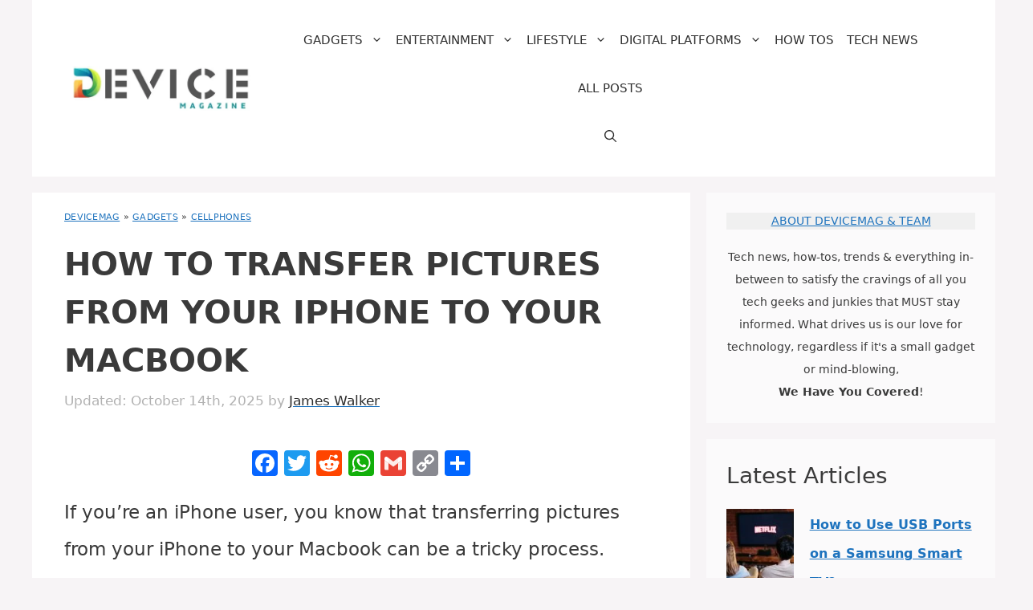

--- FILE ---
content_type: text/html; charset=UTF-8
request_url: https://www.devicemag.com/how-to-transfer-pictures-from-my-iphone-to-my-macbook/
body_size: 38087
content:
<!DOCTYPE html>
<html lang="en-US" prefix="og: https://ogp.me/ns#">
<head>
	<meta charset="UTF-8">
	<meta name="viewport" content="width=device-width, initial-scale=1"><!-- Global site tag (gtag.js) - Google Analytics -->
<script defer src="https://www.googletagmanager.com/gtag/js?id=G-JSCCT9EVJ3"></script>
<script>
  window.dataLayer = window.dataLayer || [];
  function gtag(){dataLayer.push(arguments);}
  gtag('js', new Date());
  gtag('config', 'G-JSCCT9EVJ3');
</script>
<!-- Search Engine Optimization by Rank Math - https://rankmath.com/ -->
<title>How To Transfer Pictures From Your iPhone To Your Macbook - DeviceMAG</title>
<meta name="description" content="If you’re an iPhone user, you know that transferring pictures from your iPhone to your Macbook can be a tricky process. Thankfully, with the right know-how,"/>
<meta name="robots" content="nofollow, noindex"/>
<meta property="og:locale" content="en_US" />
<meta property="og:type" content="article" />
<meta property="og:title" content="How To Transfer Pictures From Your iPhone To Your Macbook - DeviceMAG" />
<meta property="og:description" content="If you’re an iPhone user, you know that transferring pictures from your iPhone to your Macbook can be a tricky process. Thankfully, with the right know-how," />
<meta property="og:url" content="https://www.devicemag.com/how-to-transfer-pictures-from-my-iphone-to-my-macbook/" />
<meta property="og:site_name" content="DeviceMAG" />
<meta property="article:publisher" content="https://www.facebook.com/devicemag" />
<meta property="article:tag" content="consumer electronics brands" />
<meta property="article:tag" content="deindexed" />
<meta property="article:tag" content="digital audio players" />
<meta property="article:tag" content="iOs" />
<meta property="article:tag" content="iphone" />
<meta property="article:tag" content="itunes" />
<meta property="article:tag" content="macbook" />
<meta property="article:tag" content="smartphones" />
<meta property="article:tag" content="x86 macintosh computers" />
<meta property="article:section" content="Cellphones" />
<meta property="og:image" content="https://www.devicemag.com/wp-content/uploads/2023/02/Transfer_Pictures_From_Your_iPhone_To_Your_Macbook_1677429640-jpg.webp" />
<meta property="og:image:secure_url" content="https://www.devicemag.com/wp-content/uploads/2023/02/Transfer_Pictures_From_Your_iPhone_To_Your_Macbook_1677429640-jpg.webp" />
<meta property="og:image:width" content="1120" />
<meta property="og:image:height" content="632" />
<meta property="og:image:alt" content="How To Transfer Pictures From Your iPhone To Your Macbook" />
<meta property="og:image:type" content="image/jpeg" />
<meta name="twitter:card" content="summary_large_image" />
<meta name="twitter:title" content="How To Transfer Pictures From Your iPhone To Your Macbook - DeviceMAG" />
<meta name="twitter:description" content="If you’re an iPhone user, you know that transferring pictures from your iPhone to your Macbook can be a tricky process. Thankfully, with the right know-how," />
<meta name="twitter:site" content="@devicemag" />
<meta name="twitter:creator" content="@devicemag" />
<meta name="twitter:image" content="https://www.devicemag.com/wp-content/uploads/2023/02/Transfer_Pictures_From_Your_iPhone_To_Your_Macbook_1677429640-jpg.webp" />
<script type="application/ld+json" class="rank-math-schema">{"@context":"https://schema.org","@graph":[{"@type":["Person","Organization"],"@id":"https://www.devicemag.com/#person","name":"DeviceMAG","sameAs":["https://www.facebook.com/devicemag","https://twitter.com/devicemag","https://twitter.com/devicemag","https://www.reddit.com/r/DeviceMAGAZINE/","https://www.pinterest.com/DeviceMAG/","https://www.instagram.com/devicemagazine/"],"logo":{"@type":"ImageObject","@id":"https://www.devicemag.com/#logo","url":"https://www.devicemag.com/wp-content/uploads/2023/05/cropped-DMLogo-jpg.webp","contentUrl":"https://www.devicemag.com/wp-content/uploads/2023/05/cropped-DMLogo-jpg.webp","caption":"DeviceMAG","inLanguage":"en-US","width":"500","height":"118"},"image":{"@type":"ImageObject","@id":"https://www.devicemag.com/#logo","url":"https://www.devicemag.com/wp-content/uploads/2023/05/cropped-DMLogo-jpg.webp","contentUrl":"https://www.devicemag.com/wp-content/uploads/2023/05/cropped-DMLogo-jpg.webp","caption":"DeviceMAG","inLanguage":"en-US","width":"500","height":"118"}},{"@type":"WebSite","@id":"https://www.devicemag.com/#website","url":"https://www.devicemag.com","name":"DeviceMAG","publisher":{"@id":"https://www.devicemag.com/#person"},"inLanguage":"en-US"},{"@type":"ImageObject","@id":"https://www.devicemag.com/wp-content/uploads/2023/02/Transfer_Pictures_From_Your_iPhone_To_Your_Macbook_1677429640-jpg.webp","url":"https://www.devicemag.com/wp-content/uploads/2023/02/Transfer_Pictures_From_Your_iPhone_To_Your_Macbook_1677429640-jpg.webp","width":"1120","height":"632","inLanguage":"en-US"},{"@type":"BreadcrumbList","@id":"https://www.devicemag.com/how-to-transfer-pictures-from-my-iphone-to-my-macbook/#breadcrumb","itemListElement":[{"@type":"ListItem","position":"1","item":{"@id":"https://www.devicemag.com/","name":"DeviceMAG"}},{"@type":"ListItem","position":"2","item":{"@id":"https://www.devicemag.com/gadgets/","name":"Gadgets"}},{"@type":"ListItem","position":"3","item":{"@id":"https://www.devicemag.com/gadgets/cellphones/","name":"Cellphones"}},{"@type":"ListItem","position":"4","item":{"@id":"https://www.devicemag.com/how-to-transfer-pictures-from-my-iphone-to-my-macbook/","name":"How To Transfer Pictures From Your iPhone To Your Macbook"}}]},{"@type":"WebPage","@id":"https://www.devicemag.com/how-to-transfer-pictures-from-my-iphone-to-my-macbook/#webpage","url":"https://www.devicemag.com/how-to-transfer-pictures-from-my-iphone-to-my-macbook/","name":"How To Transfer Pictures From Your iPhone To Your Macbook - DeviceMAG","datePublished":"2023-04-17T12:04:47-05:00","dateModified":"2025-10-14T00:02:32-05:00","isPartOf":{"@id":"https://www.devicemag.com/#website"},"primaryImageOfPage":{"@id":"https://www.devicemag.com/wp-content/uploads/2023/02/Transfer_Pictures_From_Your_iPhone_To_Your_Macbook_1677429640-jpg.webp"},"inLanguage":"en-US","breadcrumb":{"@id":"https://www.devicemag.com/how-to-transfer-pictures-from-my-iphone-to-my-macbook/#breadcrumb"}},{"@type":"Person","@id":"https://www.devicemag.com/author/james/","name":"James Walker","url":"https://www.devicemag.com/author/james/","image":{"@type":"ImageObject","@id":"https://secure.gravatar.com/avatar/25420d8d6d94555ca2ef2a3ded4fa54333cbe223e52e882bc9d3074aec68387e?s=96&amp;d=blank&amp;r=g","url":"https://secure.gravatar.com/avatar/25420d8d6d94555ca2ef2a3ded4fa54333cbe223e52e882bc9d3074aec68387e?s=96&amp;d=blank&amp;r=g","caption":"James Walker","inLanguage":"en-US"}},{"@type":"Article","headline":"How To Transfer Pictures From Your iPhone To Your Macbook - DeviceMAG","datePublished":"2023-04-17T12:04:47-05:00","dateModified":"2025-10-14T00:02:32-05:00","articleSection":"Cellphones, Computers &amp; Laptops, Photo","author":{"@id":"https://www.devicemag.com/author/james/","name":"James Walker"},"publisher":{"@id":"https://www.devicemag.com/#person"},"description":"If you\u2019re an iPhone user, you know that transferring pictures from your iPhone to your Macbook can be a tricky process. Thankfully, with the right know-how,","name":"How To Transfer Pictures From Your iPhone To Your Macbook - DeviceMAG","@id":"https://www.devicemag.com/how-to-transfer-pictures-from-my-iphone-to-my-macbook/#richSnippet","isPartOf":{"@id":"https://www.devicemag.com/how-to-transfer-pictures-from-my-iphone-to-my-macbook/#webpage"},"image":{"@id":"https://www.devicemag.com/wp-content/uploads/2023/02/Transfer_Pictures_From_Your_iPhone_To_Your_Macbook_1677429640-jpg.webp"},"inLanguage":"en-US","mainEntityOfPage":{"@id":"https://www.devicemag.com/how-to-transfer-pictures-from-my-iphone-to-my-macbook/#webpage"}}]}</script>
<!-- /Rank Math WordPress SEO plugin -->

<link rel='dns-prefetch' href='//static.addtoany.com' />
<link rel='dns-prefetch' href='//scripts.mediavine.com' />
<link rel="alternate" type="application/rss+xml" title="DeviceMAG &raquo; Feed" href="https://www.devicemag.com/feed/" />
<link rel="alternate" type="application/rss+xml" title="DeviceMAG &raquo; Comments Feed" href="https://www.devicemag.com/comments/feed/" />
<link rel="alternate" title="oEmbed (JSON)" type="application/json+oembed" href="https://www.devicemag.com/wp-json/oembed/1.0/embed?url=https%3A%2F%2Fwww.devicemag.com%2Fhow-to-transfer-pictures-from-my-iphone-to-my-macbook%2F" />
<link rel="alternate" title="oEmbed (XML)" type="text/xml+oembed" href="https://www.devicemag.com/wp-json/oembed/1.0/embed?url=https%3A%2F%2Fwww.devicemag.com%2Fhow-to-transfer-pictures-from-my-iphone-to-my-macbook%2F&#038;format=xml" />
<style id='wp-img-auto-sizes-contain-inline-css'>
img:is([sizes=auto i],[sizes^="auto," i]){contain-intrinsic-size:3000px 1500px}
/*# sourceURL=wp-img-auto-sizes-contain-inline-css */
</style>
<style id='wp-emoji-styles-inline-css'>

	img.wp-smiley, img.emoji {
		display: inline !important;
		border: none !important;
		box-shadow: none !important;
		height: 1em !important;
		width: 1em !important;
		margin: 0 0.07em !important;
		vertical-align: -0.1em !important;
		background: none !important;
		padding: 0 !important;
	}
/*# sourceURL=wp-emoji-styles-inline-css */
</style>
<style id='wp-block-library-inline-css'>
:root{--wp-block-synced-color:#7a00df;--wp-block-synced-color--rgb:122,0,223;--wp-bound-block-color:var(--wp-block-synced-color);--wp-editor-canvas-background:#ddd;--wp-admin-theme-color:#007cba;--wp-admin-theme-color--rgb:0,124,186;--wp-admin-theme-color-darker-10:#006ba1;--wp-admin-theme-color-darker-10--rgb:0,107,160.5;--wp-admin-theme-color-darker-20:#005a87;--wp-admin-theme-color-darker-20--rgb:0,90,135;--wp-admin-border-width-focus:2px}@media (min-resolution:192dpi){:root{--wp-admin-border-width-focus:1.5px}}.wp-element-button{cursor:pointer}:root .has-very-light-gray-background-color{background-color:#eee}:root .has-very-dark-gray-background-color{background-color:#313131}:root .has-very-light-gray-color{color:#eee}:root .has-very-dark-gray-color{color:#313131}:root .has-vivid-green-cyan-to-vivid-cyan-blue-gradient-background{background:linear-gradient(135deg,#00d084,#0693e3)}:root .has-purple-crush-gradient-background{background:linear-gradient(135deg,#34e2e4,#4721fb 50%,#ab1dfe)}:root .has-hazy-dawn-gradient-background{background:linear-gradient(135deg,#faaca8,#dad0ec)}:root .has-subdued-olive-gradient-background{background:linear-gradient(135deg,#fafae1,#67a671)}:root .has-atomic-cream-gradient-background{background:linear-gradient(135deg,#fdd79a,#004a59)}:root .has-nightshade-gradient-background{background:linear-gradient(135deg,#330968,#31cdcf)}:root .has-midnight-gradient-background{background:linear-gradient(135deg,#020381,#2874fc)}:root{--wp--preset--font-size--normal:16px;--wp--preset--font-size--huge:42px}.has-regular-font-size{font-size:1em}.has-larger-font-size{font-size:2.625em}.has-normal-font-size{font-size:var(--wp--preset--font-size--normal)}.has-huge-font-size{font-size:var(--wp--preset--font-size--huge)}.has-text-align-center{text-align:center}.has-text-align-left{text-align:left}.has-text-align-right{text-align:right}.has-fit-text{white-space:nowrap!important}#end-resizable-editor-section{display:none}.aligncenter{clear:both}.items-justified-left{justify-content:flex-start}.items-justified-center{justify-content:center}.items-justified-right{justify-content:flex-end}.items-justified-space-between{justify-content:space-between}.screen-reader-text{border:0;clip-path:inset(50%);height:1px;margin:-1px;overflow:hidden;padding:0;position:absolute;width:1px;word-wrap:normal!important}.screen-reader-text:focus{background-color:#ddd;clip-path:none;color:#444;display:block;font-size:1em;height:auto;left:5px;line-height:normal;padding:15px 23px 14px;text-decoration:none;top:5px;width:auto;z-index:100000}html :where(.has-border-color){border-style:solid}html :where([style*=border-top-color]){border-top-style:solid}html :where([style*=border-right-color]){border-right-style:solid}html :where([style*=border-bottom-color]){border-bottom-style:solid}html :where([style*=border-left-color]){border-left-style:solid}html :where([style*=border-width]){border-style:solid}html :where([style*=border-top-width]){border-top-style:solid}html :where([style*=border-right-width]){border-right-style:solid}html :where([style*=border-bottom-width]){border-bottom-style:solid}html :where([style*=border-left-width]){border-left-style:solid}html :where(img[class*=wp-image-]){height:auto;max-width:100%}:where(figure){margin:0 0 1em}html :where(.is-position-sticky){--wp-admin--admin-bar--position-offset:var(--wp-admin--admin-bar--height,0px)}@media screen and (max-width:600px){html :where(.is-position-sticky){--wp-admin--admin-bar--position-offset:0px}}

/*# sourceURL=wp-block-library-inline-css */
</style><style id='wp-block-heading-inline-css'>
h1:where(.wp-block-heading).has-background,h2:where(.wp-block-heading).has-background,h3:where(.wp-block-heading).has-background,h4:where(.wp-block-heading).has-background,h5:where(.wp-block-heading).has-background,h6:where(.wp-block-heading).has-background{padding:1.25em 2.375em}h1.has-text-align-left[style*=writing-mode]:where([style*=vertical-lr]),h1.has-text-align-right[style*=writing-mode]:where([style*=vertical-rl]),h2.has-text-align-left[style*=writing-mode]:where([style*=vertical-lr]),h2.has-text-align-right[style*=writing-mode]:where([style*=vertical-rl]),h3.has-text-align-left[style*=writing-mode]:where([style*=vertical-lr]),h3.has-text-align-right[style*=writing-mode]:where([style*=vertical-rl]),h4.has-text-align-left[style*=writing-mode]:where([style*=vertical-lr]),h4.has-text-align-right[style*=writing-mode]:where([style*=vertical-rl]),h5.has-text-align-left[style*=writing-mode]:where([style*=vertical-lr]),h5.has-text-align-right[style*=writing-mode]:where([style*=vertical-rl]),h6.has-text-align-left[style*=writing-mode]:where([style*=vertical-lr]),h6.has-text-align-right[style*=writing-mode]:where([style*=vertical-rl]){rotate:180deg}
/*# sourceURL=https://www.devicemag.com/wp-includes/blocks/heading/style.min.css */
</style>
<style id='wp-block-image-inline-css'>
.wp-block-image>a,.wp-block-image>figure>a{display:inline-block}.wp-block-image img{box-sizing:border-box;height:auto;max-width:100%;vertical-align:bottom}@media not (prefers-reduced-motion){.wp-block-image img.hide{visibility:hidden}.wp-block-image img.show{animation:show-content-image .4s}}.wp-block-image[style*=border-radius] img,.wp-block-image[style*=border-radius]>a{border-radius:inherit}.wp-block-image.has-custom-border img{box-sizing:border-box}.wp-block-image.aligncenter{text-align:center}.wp-block-image.alignfull>a,.wp-block-image.alignwide>a{width:100%}.wp-block-image.alignfull img,.wp-block-image.alignwide img{height:auto;width:100%}.wp-block-image .aligncenter,.wp-block-image .alignleft,.wp-block-image .alignright,.wp-block-image.aligncenter,.wp-block-image.alignleft,.wp-block-image.alignright{display:table}.wp-block-image .aligncenter>figcaption,.wp-block-image .alignleft>figcaption,.wp-block-image .alignright>figcaption,.wp-block-image.aligncenter>figcaption,.wp-block-image.alignleft>figcaption,.wp-block-image.alignright>figcaption{caption-side:bottom;display:table-caption}.wp-block-image .alignleft{float:left;margin:.5em 1em .5em 0}.wp-block-image .alignright{float:right;margin:.5em 0 .5em 1em}.wp-block-image .aligncenter{margin-left:auto;margin-right:auto}.wp-block-image :where(figcaption){margin-bottom:1em;margin-top:.5em}.wp-block-image.is-style-circle-mask img{border-radius:9999px}@supports ((-webkit-mask-image:none) or (mask-image:none)) or (-webkit-mask-image:none){.wp-block-image.is-style-circle-mask img{border-radius:0;-webkit-mask-image:url('data:image/svg+xml;utf8,<svg viewBox="0 0 100 100" xmlns="http://www.w3.org/2000/svg"><circle cx="50" cy="50" r="50"/></svg>');mask-image:url('data:image/svg+xml;utf8,<svg viewBox="0 0 100 100" xmlns="http://www.w3.org/2000/svg"><circle cx="50" cy="50" r="50"/></svg>');mask-mode:alpha;-webkit-mask-position:center;mask-position:center;-webkit-mask-repeat:no-repeat;mask-repeat:no-repeat;-webkit-mask-size:contain;mask-size:contain}}:root :where(.wp-block-image.is-style-rounded img,.wp-block-image .is-style-rounded img){border-radius:9999px}.wp-block-image figure{margin:0}.wp-lightbox-container{display:flex;flex-direction:column;position:relative}.wp-lightbox-container img{cursor:zoom-in}.wp-lightbox-container img:hover+button{opacity:1}.wp-lightbox-container button{align-items:center;backdrop-filter:blur(16px) saturate(180%);background-color:#5a5a5a40;border:none;border-radius:4px;cursor:zoom-in;display:flex;height:20px;justify-content:center;opacity:0;padding:0;position:absolute;right:16px;text-align:center;top:16px;width:20px;z-index:100}@media not (prefers-reduced-motion){.wp-lightbox-container button{transition:opacity .2s ease}}.wp-lightbox-container button:focus-visible{outline:3px auto #5a5a5a40;outline:3px auto -webkit-focus-ring-color;outline-offset:3px}.wp-lightbox-container button:hover{cursor:pointer;opacity:1}.wp-lightbox-container button:focus{opacity:1}.wp-lightbox-container button:focus,.wp-lightbox-container button:hover,.wp-lightbox-container button:not(:hover):not(:active):not(.has-background){background-color:#5a5a5a40;border:none}.wp-lightbox-overlay{box-sizing:border-box;cursor:zoom-out;height:100vh;left:0;overflow:hidden;position:fixed;top:0;visibility:hidden;width:100%;z-index:100000}.wp-lightbox-overlay .close-button{align-items:center;cursor:pointer;display:flex;justify-content:center;min-height:40px;min-width:40px;padding:0;position:absolute;right:calc(env(safe-area-inset-right) + 16px);top:calc(env(safe-area-inset-top) + 16px);z-index:5000000}.wp-lightbox-overlay .close-button:focus,.wp-lightbox-overlay .close-button:hover,.wp-lightbox-overlay .close-button:not(:hover):not(:active):not(.has-background){background:none;border:none}.wp-lightbox-overlay .lightbox-image-container{height:var(--wp--lightbox-container-height);left:50%;overflow:hidden;position:absolute;top:50%;transform:translate(-50%,-50%);transform-origin:top left;width:var(--wp--lightbox-container-width);z-index:9999999999}.wp-lightbox-overlay .wp-block-image{align-items:center;box-sizing:border-box;display:flex;height:100%;justify-content:center;margin:0;position:relative;transform-origin:0 0;width:100%;z-index:3000000}.wp-lightbox-overlay .wp-block-image img{height:var(--wp--lightbox-image-height);min-height:var(--wp--lightbox-image-height);min-width:var(--wp--lightbox-image-width);width:var(--wp--lightbox-image-width)}.wp-lightbox-overlay .wp-block-image figcaption{display:none}.wp-lightbox-overlay button{background:none;border:none}.wp-lightbox-overlay .scrim{background-color:#fff;height:100%;opacity:.9;position:absolute;width:100%;z-index:2000000}.wp-lightbox-overlay.active{visibility:visible}@media not (prefers-reduced-motion){.wp-lightbox-overlay.active{animation:turn-on-visibility .25s both}.wp-lightbox-overlay.active img{animation:turn-on-visibility .35s both}.wp-lightbox-overlay.show-closing-animation:not(.active){animation:turn-off-visibility .35s both}.wp-lightbox-overlay.show-closing-animation:not(.active) img{animation:turn-off-visibility .25s both}.wp-lightbox-overlay.zoom.active{animation:none;opacity:1;visibility:visible}.wp-lightbox-overlay.zoom.active .lightbox-image-container{animation:lightbox-zoom-in .4s}.wp-lightbox-overlay.zoom.active .lightbox-image-container img{animation:none}.wp-lightbox-overlay.zoom.active .scrim{animation:turn-on-visibility .4s forwards}.wp-lightbox-overlay.zoom.show-closing-animation:not(.active){animation:none}.wp-lightbox-overlay.zoom.show-closing-animation:not(.active) .lightbox-image-container{animation:lightbox-zoom-out .4s}.wp-lightbox-overlay.zoom.show-closing-animation:not(.active) .lightbox-image-container img{animation:none}.wp-lightbox-overlay.zoom.show-closing-animation:not(.active) .scrim{animation:turn-off-visibility .4s forwards}}@keyframes show-content-image{0%{visibility:hidden}99%{visibility:hidden}to{visibility:visible}}@keyframes turn-on-visibility{0%{opacity:0}to{opacity:1}}@keyframes turn-off-visibility{0%{opacity:1;visibility:visible}99%{opacity:0;visibility:visible}to{opacity:0;visibility:hidden}}@keyframes lightbox-zoom-in{0%{transform:translate(calc((-100vw + var(--wp--lightbox-scrollbar-width))/2 + var(--wp--lightbox-initial-left-position)),calc(-50vh + var(--wp--lightbox-initial-top-position))) scale(var(--wp--lightbox-scale))}to{transform:translate(-50%,-50%) scale(1)}}@keyframes lightbox-zoom-out{0%{transform:translate(-50%,-50%) scale(1);visibility:visible}99%{visibility:visible}to{transform:translate(calc((-100vw + var(--wp--lightbox-scrollbar-width))/2 + var(--wp--lightbox-initial-left-position)),calc(-50vh + var(--wp--lightbox-initial-top-position))) scale(var(--wp--lightbox-scale));visibility:hidden}}
/*# sourceURL=https://www.devicemag.com/wp-includes/blocks/image/style.min.css */
</style>
<style id='wp-block-latest-posts-inline-css'>
.wp-block-latest-posts{box-sizing:border-box}.wp-block-latest-posts.alignleft{margin-right:2em}.wp-block-latest-posts.alignright{margin-left:2em}.wp-block-latest-posts.wp-block-latest-posts__list{list-style:none}.wp-block-latest-posts.wp-block-latest-posts__list li{clear:both;overflow-wrap:break-word}.wp-block-latest-posts.is-grid{display:flex;flex-wrap:wrap}.wp-block-latest-posts.is-grid li{margin:0 1.25em 1.25em 0;width:100%}@media (min-width:600px){.wp-block-latest-posts.columns-2 li{width:calc(50% - .625em)}.wp-block-latest-posts.columns-2 li:nth-child(2n){margin-right:0}.wp-block-latest-posts.columns-3 li{width:calc(33.33333% - .83333em)}.wp-block-latest-posts.columns-3 li:nth-child(3n){margin-right:0}.wp-block-latest-posts.columns-4 li{width:calc(25% - .9375em)}.wp-block-latest-posts.columns-4 li:nth-child(4n){margin-right:0}.wp-block-latest-posts.columns-5 li{width:calc(20% - 1em)}.wp-block-latest-posts.columns-5 li:nth-child(5n){margin-right:0}.wp-block-latest-posts.columns-6 li{width:calc(16.66667% - 1.04167em)}.wp-block-latest-posts.columns-6 li:nth-child(6n){margin-right:0}}:root :where(.wp-block-latest-posts.is-grid){padding:0}:root :where(.wp-block-latest-posts.wp-block-latest-posts__list){padding-left:0}.wp-block-latest-posts__post-author,.wp-block-latest-posts__post-date{display:block;font-size:.8125em}.wp-block-latest-posts__post-excerpt,.wp-block-latest-posts__post-full-content{margin-bottom:1em;margin-top:.5em}.wp-block-latest-posts__featured-image a{display:inline-block}.wp-block-latest-posts__featured-image img{height:auto;max-width:100%;width:auto}.wp-block-latest-posts__featured-image.alignleft{float:left;margin-right:1em}.wp-block-latest-posts__featured-image.alignright{float:right;margin-left:1em}.wp-block-latest-posts__featured-image.aligncenter{margin-bottom:1em;text-align:center}
/*# sourceURL=https://www.devicemag.com/wp-includes/blocks/latest-posts/style.min.css */
</style>
<style id='wp-block-search-inline-css'>
.wp-block-search__button{margin-left:10px;word-break:normal}.wp-block-search__button.has-icon{line-height:0}.wp-block-search__button svg{height:1.25em;min-height:24px;min-width:24px;width:1.25em;fill:currentColor;vertical-align:text-bottom}:where(.wp-block-search__button){border:1px solid #ccc;padding:6px 10px}.wp-block-search__inside-wrapper{display:flex;flex:auto;flex-wrap:nowrap;max-width:100%}.wp-block-search__label{width:100%}.wp-block-search.wp-block-search__button-only .wp-block-search__button{box-sizing:border-box;display:flex;flex-shrink:0;justify-content:center;margin-left:0;max-width:100%}.wp-block-search.wp-block-search__button-only .wp-block-search__inside-wrapper{min-width:0!important;transition-property:width}.wp-block-search.wp-block-search__button-only .wp-block-search__input{flex-basis:100%;transition-duration:.3s}.wp-block-search.wp-block-search__button-only.wp-block-search__searchfield-hidden,.wp-block-search.wp-block-search__button-only.wp-block-search__searchfield-hidden .wp-block-search__inside-wrapper{overflow:hidden}.wp-block-search.wp-block-search__button-only.wp-block-search__searchfield-hidden .wp-block-search__input{border-left-width:0!important;border-right-width:0!important;flex-basis:0;flex-grow:0;margin:0;min-width:0!important;padding-left:0!important;padding-right:0!important;width:0!important}:where(.wp-block-search__input){appearance:none;border:1px solid #949494;flex-grow:1;font-family:inherit;font-size:inherit;font-style:inherit;font-weight:inherit;letter-spacing:inherit;line-height:inherit;margin-left:0;margin-right:0;min-width:3rem;padding:8px;text-decoration:unset!important;text-transform:inherit}:where(.wp-block-search__button-inside .wp-block-search__inside-wrapper){background-color:#fff;border:1px solid #949494;box-sizing:border-box;padding:4px}:where(.wp-block-search__button-inside .wp-block-search__inside-wrapper) .wp-block-search__input{border:none;border-radius:0;padding:0 4px}:where(.wp-block-search__button-inside .wp-block-search__inside-wrapper) .wp-block-search__input:focus{outline:none}:where(.wp-block-search__button-inside .wp-block-search__inside-wrapper) :where(.wp-block-search__button){padding:4px 8px}.wp-block-search.aligncenter .wp-block-search__inside-wrapper{margin:auto}.wp-block[data-align=right] .wp-block-search.wp-block-search__button-only .wp-block-search__inside-wrapper{float:right}
/*# sourceURL=https://www.devicemag.com/wp-includes/blocks/search/style.min.css */
</style>
<style id='wp-block-paragraph-inline-css'>
.is-small-text{font-size:.875em}.is-regular-text{font-size:1em}.is-large-text{font-size:2.25em}.is-larger-text{font-size:3em}.has-drop-cap:not(:focus):first-letter{float:left;font-size:8.4em;font-style:normal;font-weight:100;line-height:.68;margin:.05em .1em 0 0;text-transform:uppercase}body.rtl .has-drop-cap:not(:focus):first-letter{float:none;margin-left:.1em}p.has-drop-cap.has-background{overflow:hidden}:root :where(p.has-background){padding:1.25em 2.375em}:where(p.has-text-color:not(.has-link-color)) a{color:inherit}p.has-text-align-left[style*="writing-mode:vertical-lr"],p.has-text-align-right[style*="writing-mode:vertical-rl"]{rotate:180deg}
/*# sourceURL=https://www.devicemag.com/wp-includes/blocks/paragraph/style.min.css */
</style>
<style id='wp-block-separator-inline-css'>
@charset "UTF-8";.wp-block-separator{border:none;border-top:2px solid}:root :where(.wp-block-separator.is-style-dots){height:auto;line-height:1;text-align:center}:root :where(.wp-block-separator.is-style-dots):before{color:currentColor;content:"···";font-family:serif;font-size:1.5em;letter-spacing:2em;padding-left:2em}.wp-block-separator.is-style-dots{background:none!important;border:none!important}
/*# sourceURL=https://www.devicemag.com/wp-includes/blocks/separator/style.min.css */
</style>
<style id='global-styles-inline-css'>
:root{--wp--preset--aspect-ratio--square: 1;--wp--preset--aspect-ratio--4-3: 4/3;--wp--preset--aspect-ratio--3-4: 3/4;--wp--preset--aspect-ratio--3-2: 3/2;--wp--preset--aspect-ratio--2-3: 2/3;--wp--preset--aspect-ratio--16-9: 16/9;--wp--preset--aspect-ratio--9-16: 9/16;--wp--preset--color--black: #000000;--wp--preset--color--cyan-bluish-gray: #abb8c3;--wp--preset--color--white: #ffffff;--wp--preset--color--pale-pink: #f78da7;--wp--preset--color--vivid-red: #cf2e2e;--wp--preset--color--luminous-vivid-orange: #ff6900;--wp--preset--color--luminous-vivid-amber: #fcb900;--wp--preset--color--light-green-cyan: #7bdcb5;--wp--preset--color--vivid-green-cyan: #00d084;--wp--preset--color--pale-cyan-blue: #8ed1fc;--wp--preset--color--vivid-cyan-blue: #0693e3;--wp--preset--color--vivid-purple: #9b51e0;--wp--preset--color--contrast: var(--contrast);--wp--preset--color--contrast-2: var(--contrast-2);--wp--preset--color--contrast-3: var(--contrast-3);--wp--preset--color--base: var(--base);--wp--preset--color--base-2: var(--base-2);--wp--preset--color--base-3: var(--base-3);--wp--preset--color--accent: var(--accent);--wp--preset--gradient--vivid-cyan-blue-to-vivid-purple: linear-gradient(135deg,rgb(6,147,227) 0%,rgb(155,81,224) 100%);--wp--preset--gradient--light-green-cyan-to-vivid-green-cyan: linear-gradient(135deg,rgb(122,220,180) 0%,rgb(0,208,130) 100%);--wp--preset--gradient--luminous-vivid-amber-to-luminous-vivid-orange: linear-gradient(135deg,rgb(252,185,0) 0%,rgb(255,105,0) 100%);--wp--preset--gradient--luminous-vivid-orange-to-vivid-red: linear-gradient(135deg,rgb(255,105,0) 0%,rgb(207,46,46) 100%);--wp--preset--gradient--very-light-gray-to-cyan-bluish-gray: linear-gradient(135deg,rgb(238,238,238) 0%,rgb(169,184,195) 100%);--wp--preset--gradient--cool-to-warm-spectrum: linear-gradient(135deg,rgb(74,234,220) 0%,rgb(151,120,209) 20%,rgb(207,42,186) 40%,rgb(238,44,130) 60%,rgb(251,105,98) 80%,rgb(254,248,76) 100%);--wp--preset--gradient--blush-light-purple: linear-gradient(135deg,rgb(255,206,236) 0%,rgb(152,150,240) 100%);--wp--preset--gradient--blush-bordeaux: linear-gradient(135deg,rgb(254,205,165) 0%,rgb(254,45,45) 50%,rgb(107,0,62) 100%);--wp--preset--gradient--luminous-dusk: linear-gradient(135deg,rgb(255,203,112) 0%,rgb(199,81,192) 50%,rgb(65,88,208) 100%);--wp--preset--gradient--pale-ocean: linear-gradient(135deg,rgb(255,245,203) 0%,rgb(182,227,212) 50%,rgb(51,167,181) 100%);--wp--preset--gradient--electric-grass: linear-gradient(135deg,rgb(202,248,128) 0%,rgb(113,206,126) 100%);--wp--preset--gradient--midnight: linear-gradient(135deg,rgb(2,3,129) 0%,rgb(40,116,252) 100%);--wp--preset--font-size--small: 13px;--wp--preset--font-size--medium: 20px;--wp--preset--font-size--large: 36px;--wp--preset--font-size--x-large: 42px;--wp--preset--spacing--20: 0.44rem;--wp--preset--spacing--30: 0.67rem;--wp--preset--spacing--40: 1rem;--wp--preset--spacing--50: 1.5rem;--wp--preset--spacing--60: 2.25rem;--wp--preset--spacing--70: 3.38rem;--wp--preset--spacing--80: 5.06rem;--wp--preset--shadow--natural: 6px 6px 9px rgba(0, 0, 0, 0.2);--wp--preset--shadow--deep: 12px 12px 50px rgba(0, 0, 0, 0.4);--wp--preset--shadow--sharp: 6px 6px 0px rgba(0, 0, 0, 0.2);--wp--preset--shadow--outlined: 6px 6px 0px -3px rgb(255, 255, 255), 6px 6px rgb(0, 0, 0);--wp--preset--shadow--crisp: 6px 6px 0px rgb(0, 0, 0);}:where(.is-layout-flex){gap: 0.5em;}:where(.is-layout-grid){gap: 0.5em;}body .is-layout-flex{display: flex;}.is-layout-flex{flex-wrap: wrap;align-items: center;}.is-layout-flex > :is(*, div){margin: 0;}body .is-layout-grid{display: grid;}.is-layout-grid > :is(*, div){margin: 0;}:where(.wp-block-columns.is-layout-flex){gap: 2em;}:where(.wp-block-columns.is-layout-grid){gap: 2em;}:where(.wp-block-post-template.is-layout-flex){gap: 1.25em;}:where(.wp-block-post-template.is-layout-grid){gap: 1.25em;}.has-black-color{color: var(--wp--preset--color--black) !important;}.has-cyan-bluish-gray-color{color: var(--wp--preset--color--cyan-bluish-gray) !important;}.has-white-color{color: var(--wp--preset--color--white) !important;}.has-pale-pink-color{color: var(--wp--preset--color--pale-pink) !important;}.has-vivid-red-color{color: var(--wp--preset--color--vivid-red) !important;}.has-luminous-vivid-orange-color{color: var(--wp--preset--color--luminous-vivid-orange) !important;}.has-luminous-vivid-amber-color{color: var(--wp--preset--color--luminous-vivid-amber) !important;}.has-light-green-cyan-color{color: var(--wp--preset--color--light-green-cyan) !important;}.has-vivid-green-cyan-color{color: var(--wp--preset--color--vivid-green-cyan) !important;}.has-pale-cyan-blue-color{color: var(--wp--preset--color--pale-cyan-blue) !important;}.has-vivid-cyan-blue-color{color: var(--wp--preset--color--vivid-cyan-blue) !important;}.has-vivid-purple-color{color: var(--wp--preset--color--vivid-purple) !important;}.has-black-background-color{background-color: var(--wp--preset--color--black) !important;}.has-cyan-bluish-gray-background-color{background-color: var(--wp--preset--color--cyan-bluish-gray) !important;}.has-white-background-color{background-color: var(--wp--preset--color--white) !important;}.has-pale-pink-background-color{background-color: var(--wp--preset--color--pale-pink) !important;}.has-vivid-red-background-color{background-color: var(--wp--preset--color--vivid-red) !important;}.has-luminous-vivid-orange-background-color{background-color: var(--wp--preset--color--luminous-vivid-orange) !important;}.has-luminous-vivid-amber-background-color{background-color: var(--wp--preset--color--luminous-vivid-amber) !important;}.has-light-green-cyan-background-color{background-color: var(--wp--preset--color--light-green-cyan) !important;}.has-vivid-green-cyan-background-color{background-color: var(--wp--preset--color--vivid-green-cyan) !important;}.has-pale-cyan-blue-background-color{background-color: var(--wp--preset--color--pale-cyan-blue) !important;}.has-vivid-cyan-blue-background-color{background-color: var(--wp--preset--color--vivid-cyan-blue) !important;}.has-vivid-purple-background-color{background-color: var(--wp--preset--color--vivid-purple) !important;}.has-black-border-color{border-color: var(--wp--preset--color--black) !important;}.has-cyan-bluish-gray-border-color{border-color: var(--wp--preset--color--cyan-bluish-gray) !important;}.has-white-border-color{border-color: var(--wp--preset--color--white) !important;}.has-pale-pink-border-color{border-color: var(--wp--preset--color--pale-pink) !important;}.has-vivid-red-border-color{border-color: var(--wp--preset--color--vivid-red) !important;}.has-luminous-vivid-orange-border-color{border-color: var(--wp--preset--color--luminous-vivid-orange) !important;}.has-luminous-vivid-amber-border-color{border-color: var(--wp--preset--color--luminous-vivid-amber) !important;}.has-light-green-cyan-border-color{border-color: var(--wp--preset--color--light-green-cyan) !important;}.has-vivid-green-cyan-border-color{border-color: var(--wp--preset--color--vivid-green-cyan) !important;}.has-pale-cyan-blue-border-color{border-color: var(--wp--preset--color--pale-cyan-blue) !important;}.has-vivid-cyan-blue-border-color{border-color: var(--wp--preset--color--vivid-cyan-blue) !important;}.has-vivid-purple-border-color{border-color: var(--wp--preset--color--vivid-purple) !important;}.has-vivid-cyan-blue-to-vivid-purple-gradient-background{background: var(--wp--preset--gradient--vivid-cyan-blue-to-vivid-purple) !important;}.has-light-green-cyan-to-vivid-green-cyan-gradient-background{background: var(--wp--preset--gradient--light-green-cyan-to-vivid-green-cyan) !important;}.has-luminous-vivid-amber-to-luminous-vivid-orange-gradient-background{background: var(--wp--preset--gradient--luminous-vivid-amber-to-luminous-vivid-orange) !important;}.has-luminous-vivid-orange-to-vivid-red-gradient-background{background: var(--wp--preset--gradient--luminous-vivid-orange-to-vivid-red) !important;}.has-very-light-gray-to-cyan-bluish-gray-gradient-background{background: var(--wp--preset--gradient--very-light-gray-to-cyan-bluish-gray) !important;}.has-cool-to-warm-spectrum-gradient-background{background: var(--wp--preset--gradient--cool-to-warm-spectrum) !important;}.has-blush-light-purple-gradient-background{background: var(--wp--preset--gradient--blush-light-purple) !important;}.has-blush-bordeaux-gradient-background{background: var(--wp--preset--gradient--blush-bordeaux) !important;}.has-luminous-dusk-gradient-background{background: var(--wp--preset--gradient--luminous-dusk) !important;}.has-pale-ocean-gradient-background{background: var(--wp--preset--gradient--pale-ocean) !important;}.has-electric-grass-gradient-background{background: var(--wp--preset--gradient--electric-grass) !important;}.has-midnight-gradient-background{background: var(--wp--preset--gradient--midnight) !important;}.has-small-font-size{font-size: var(--wp--preset--font-size--small) !important;}.has-medium-font-size{font-size: var(--wp--preset--font-size--medium) !important;}.has-large-font-size{font-size: var(--wp--preset--font-size--large) !important;}.has-x-large-font-size{font-size: var(--wp--preset--font-size--x-large) !important;}
/*# sourceURL=global-styles-inline-css */
</style>

<style id='classic-theme-styles-inline-css'>
/*! This file is auto-generated */
.wp-block-button__link{color:#fff;background-color:#32373c;border-radius:9999px;box-shadow:none;text-decoration:none;padding:calc(.667em + 2px) calc(1.333em + 2px);font-size:1.125em}.wp-block-file__button{background:#32373c;color:#fff;text-decoration:none}
/*# sourceURL=/wp-includes/css/classic-themes.min.css */
</style>
<link rel='stylesheet' id='contact-form-7-css' href='https://www.devicemag.com/wp-content/plugins/contact-form-7/includes/css/styles.css?ver=6.1.4' media='all' />
<style id='contact-form-7-inline-css'>
.wpcf7 .wpcf7-recaptcha iframe {margin-bottom: 0;}.wpcf7 .wpcf7-recaptcha[data-align="center"] > div {margin: 0 auto;}.wpcf7 .wpcf7-recaptcha[data-align="right"] > div {margin: 0 0 0 auto;}
/*# sourceURL=contact-form-7-inline-css */
</style>
<link rel='stylesheet' id='wp-show-posts-css' href='https://www.devicemag.com/wp-content/plugins/wp-show-posts/css/wp-show-posts-min.css?ver=1.1.6' media='all' />
<link rel='stylesheet' id='tptn-style-left-thumbs-css' href='https://www.devicemag.com/wp-content/plugins/top-10/css/left-thumbs.min.css?ver=4.1.1' media='all' />
<style id='tptn-style-left-thumbs-inline-css'>

			.tptn-left-thumbs a {
				width: 800px;
				height: 500px;
				text-decoration: none;
			}
			.tptn-left-thumbs img {
				width: 800px;
				max-height: 500px;
				margin: auto;
			}
			.tptn-left-thumbs .tptn_title {
				width: 100%;
			}
			
/*# sourceURL=tptn-style-left-thumbs-inline-css */
</style>
<link rel='stylesheet' id='generate-widget-areas-css' href='https://www.devicemag.com/wp-content/themes/generatepress/assets/css/components/widget-areas.min.css?ver=3.5.1' media='all' />
<link rel='stylesheet' id='generate-style-css' href='https://www.devicemag.com/wp-content/themes/generatepress/assets/css/main.min.css?ver=3.5.1' media='all' />
<style id='generate-style-inline-css'>
.no-featured-image-padding .featured-image {margin-left:-50px;margin-right:-50px;}.post-image-above-header .no-featured-image-padding .inside-article .featured-image {margin-top:-50px;}@media (max-width:768px){.no-featured-image-padding .featured-image {margin-left:-30px;margin-right:-30px;}.post-image-above-header .no-featured-image-padding .inside-article .featured-image {margin-top:-30px;}}.featured-image img {height: 240px;-o-object-fit: cover;object-fit: cover;}
body{background-color:#f7f4f6;color:#3a3a3a;}a{color:#1e73be;}a:hover, a:focus, a:active{color:#000000;}.wp-block-group__inner-container{max-width:1200px;margin-left:auto;margin-right:auto;}@media (max-width: 1200px) and (min-width: 1025px){.inside-header{display:flex;flex-direction:column;align-items:center;}.site-logo, .site-branding{margin-bottom:1.5em;}#site-navigation{margin:0 auto;}.header-widget{margin-top:1.5em;}}.site-header .header-image{width:250px;}:root{--contrast:#222222;--contrast-2:#575760;--contrast-3:#b2b2be;--base:#f0f0f0;--base-2:#f7f8f9;--base-3:#ffffff;--accent:#1e73be;}:root .has-contrast-color{color:var(--contrast);}:root .has-contrast-background-color{background-color:var(--contrast);}:root .has-contrast-2-color{color:var(--contrast-2);}:root .has-contrast-2-background-color{background-color:var(--contrast-2);}:root .has-contrast-3-color{color:var(--contrast-3);}:root .has-contrast-3-background-color{background-color:var(--contrast-3);}:root .has-base-color{color:var(--base);}:root .has-base-background-color{background-color:var(--base);}:root .has-base-2-color{color:var(--base-2);}:root .has-base-2-background-color{background-color:var(--base-2);}:root .has-base-3-color{color:var(--base-3);}:root .has-base-3-background-color{background-color:var(--base-3);}:root .has-accent-color{color:var(--accent);}:root .has-accent-background-color{background-color:var(--accent);}.gp-modal:not(.gp-modal--open):not(.gp-modal--transition){display:none;}.gp-modal--transition:not(.gp-modal--open){pointer-events:none;}.gp-modal-overlay:not(.gp-modal-overlay--open):not(.gp-modal--transition){display:none;}.gp-modal__overlay{display:none;position:fixed;top:0;left:0;right:0;bottom:0;background:rgba(0,0,0,0.2);display:flex;justify-content:center;align-items:center;z-index:10000;backdrop-filter:blur(3px);transition:opacity 500ms ease;opacity:0;}.gp-modal--open:not(.gp-modal--transition) .gp-modal__overlay{opacity:1;}.gp-modal__container{max-width:100%;max-height:100vh;transform:scale(0.9);transition:transform 500ms ease;padding:0 10px;}.gp-modal--open:not(.gp-modal--transition) .gp-modal__container{transform:scale(1);}.search-modal-fields{display:flex;}.gp-search-modal .gp-modal__overlay{align-items:flex-start;padding-top:25vh;background:var(--gp-search-modal-overlay-bg-color);}.search-modal-form{width:500px;max-width:100%;background-color:var(--gp-search-modal-bg-color);color:var(--gp-search-modal-text-color);}.search-modal-form .search-field, .search-modal-form .search-field:focus{width:100%;height:60px;background-color:transparent;border:0;appearance:none;color:currentColor;}.search-modal-fields button, .search-modal-fields button:active, .search-modal-fields button:focus, .search-modal-fields button:hover{background-color:transparent;border:0;color:currentColor;width:60px;}body, button, input, select, textarea{font-weight:400;font-size:20px;}body{line-height:1.8;}.main-title{font-weight:500;font-size:100px;}.main-navigation a, .main-navigation .menu-toggle, .main-navigation .menu-bar-items{font-weight:400;text-transform:uppercase;font-size:15px;}.widget-title{text-transform:uppercase;font-size:15px;}button:not(.menu-toggle),html input[type="button"],input[type="reset"],input[type="submit"],.button,.wp-block-button .wp-block-button__link{text-transform:uppercase;font-size:13px;}.site-info{font-size:12px;}h1{font-weight:700;text-transform:initial;font-size:40px;line-height:1.5em;}h2{font-weight:500;font-size:27px;line-height:1.5em;}h3{font-weight:400;font-size:20px;line-height:1.5em;}.top-bar{background-color:#2cc1c0;color:#ffffff;}.top-bar a{color:#ffffff;}.top-bar a:hover{color:#1e73be;}.site-header{background-color:#ffffff;color:#3a3a3a;}.site-header a{color:#3a3a3a;}.main-title a,.main-title a:hover{color:#222222;}.site-description{color:#757575;}.mobile-menu-control-wrapper .menu-toggle,.mobile-menu-control-wrapper .menu-toggle:hover,.mobile-menu-control-wrapper .menu-toggle:focus,.has-inline-mobile-toggle #site-navigation.toggled{background-color:rgba(0, 0, 0, 0.02);}.main-navigation,.main-navigation ul ul{background-color:#ffffff;}.main-navigation .main-nav ul li a, .main-navigation .menu-toggle, .main-navigation .menu-bar-items{color:#2d2d2d;}.main-navigation .main-nav ul li:not([class*="current-menu-"]):hover > a, .main-navigation .main-nav ul li:not([class*="current-menu-"]):focus > a, .main-navigation .main-nav ul li.sfHover:not([class*="current-menu-"]) > a, .main-navigation .menu-bar-item:hover > a, .main-navigation .menu-bar-item.sfHover > a{color:#1e73be;background-color:#ffffff;}button.menu-toggle:hover,button.menu-toggle:focus{color:#2d2d2d;}.main-navigation .main-nav ul li[class*="current-menu-"] > a{color:#1e73be;background-color:#ffffff;}.navigation-search input[type="search"],.navigation-search input[type="search"]:active, .navigation-search input[type="search"]:focus, .main-navigation .main-nav ul li.search-item.active > a, .main-navigation .menu-bar-items .search-item.active > a{color:#1e73be;background-color:#ffffff;}.main-navigation ul ul{background-color:#ffffff;}.main-navigation .main-nav ul ul li a{color:#2d2d2d;}.main-navigation .main-nav ul ul li:not([class*="current-menu-"]):hover > a,.main-navigation .main-nav ul ul li:not([class*="current-menu-"]):focus > a, .main-navigation .main-nav ul ul li.sfHover:not([class*="current-menu-"]) > a{color:#7a8896;background-color:#4f4f4f;}.main-navigation .main-nav ul ul li[class*="current-menu-"] > a{color:#8f919e;background-color:#4f4f4f;}.separate-containers .inside-article, .separate-containers .comments-area, .separate-containers .page-header, .one-container .container, .separate-containers .paging-navigation, .inside-page-header{background-color:#ffffff;}.inside-article a,.paging-navigation a,.comments-area a,.page-header a{color:#1e73be;}.inside-article a:hover,.paging-navigation a:hover,.comments-area a:hover,.page-header a:hover{color:#1e73be;}.entry-title a{color:#0a0a0a;}.entry-meta{color:#b2b2b2;}.entry-meta a{color:#2d2d2d;}.entry-meta a:hover{color:#2d2d2d;}.sidebar .widget{background-color:rgba(255,255,255,0.56);}.sidebar .widget a{color:#1e73be;}.sidebar .widget a:hover{color:#1e73be;}.sidebar .widget .widget-title{color:#000000;}.footer-widgets{color:#ffffff;background-color:#1a1a1a;}.footer-widgets a{color:#ffffff;}.footer-widgets a:hover{color:#e5e5e5;}.footer-widgets .widget-title{color:#ffffff;}.site-info{color:#ffffff;background-color:#2d2d2d;}.site-info a{color:#ffffff;}.site-info a:hover{color:#e5e5e5;}.footer-bar .widget_nav_menu .current-menu-item a{color:#e5e5e5;}input[type="text"],input[type="email"],input[type="url"],input[type="password"],input[type="search"],input[type="tel"],input[type="number"],textarea,select{color:#232323;background-color:#ffffff;border-color:rgba(204,204,204,0.45);}input[type="text"]:focus,input[type="email"]:focus,input[type="url"]:focus,input[type="password"]:focus,input[type="search"]:focus,input[type="tel"]:focus,input[type="number"]:focus,textarea:focus,select:focus{color:#666666;background-color:#ffffff;border-color:#bfbfbf;}button,html input[type="button"],input[type="reset"],input[type="submit"],a.button,a.wp-block-button__link:not(.has-background){color:#0a0a0a;background-color:#ffffff;}button:hover,html input[type="button"]:hover,input[type="reset"]:hover,input[type="submit"]:hover,a.button:hover,button:focus,html input[type="button"]:focus,input[type="reset"]:focus,input[type="submit"]:focus,a.button:focus,a.wp-block-button__link:not(.has-background):active,a.wp-block-button__link:not(.has-background):focus,a.wp-block-button__link:not(.has-background):hover{color:#1e73be;background-color:#ffffff;}a.generate-back-to-top{background-color:rgba( 0,0,0,0.4 );color:#ffffff;}a.generate-back-to-top:hover,a.generate-back-to-top:focus{background-color:rgba( 0,0,0,0.6 );color:#ffffff;}:root{--gp-search-modal-bg-color:var(--base-3);--gp-search-modal-text-color:var(--contrast);--gp-search-modal-overlay-bg-color:rgba(0,0,0,0.2);}@media (max-width: 1024px){.main-navigation .menu-bar-item:hover > a, .main-navigation .menu-bar-item.sfHover > a{background:none;color:#2d2d2d;}}.inside-top-bar{padding:10px;}.inside-top-bar.grid-container{max-width:1220px;}.inside-header{padding:40px;}.inside-header.grid-container{max-width:1280px;}.separate-containers .inside-article, .separate-containers .comments-area, .separate-containers .page-header, .separate-containers .paging-navigation, .one-container .site-content, .inside-page-header{padding:50px;}.site-main .wp-block-group__inner-container{padding:50px;}.separate-containers .paging-navigation{padding-top:20px;padding-bottom:20px;}.entry-content .alignwide, body:not(.no-sidebar) .entry-content .alignfull{margin-left:-50px;width:calc(100% + 100px);max-width:calc(100% + 100px);}.one-container.right-sidebar .site-main,.one-container.both-right .site-main{margin-right:50px;}.one-container.left-sidebar .site-main,.one-container.both-left .site-main{margin-left:50px;}.one-container.both-sidebars .site-main{margin:0px 50px 0px 50px;}.one-container.archive .post:not(:last-child):not(.is-loop-template-item), .one-container.blog .post:not(:last-child):not(.is-loop-template-item){padding-bottom:50px;}.main-navigation .main-nav ul li a,.menu-toggle,.main-navigation .menu-bar-item > a{padding-left:8px;padding-right:8px;}.main-navigation .main-nav ul ul li a{padding:10px 8px 10px 8px;}.rtl .menu-item-has-children .dropdown-menu-toggle{padding-left:8px;}.menu-item-has-children .dropdown-menu-toggle{padding-right:8px;}.rtl .main-navigation .main-nav ul li.menu-item-has-children > a{padding-right:8px;}.widget-area .widget{padding:50px;}.footer-widgets-container.grid-container{max-width:1280px;}.inside-site-info{padding:20px;}.inside-site-info.grid-container{max-width:1240px;}@media (max-width:768px){.separate-containers .inside-article, .separate-containers .comments-area, .separate-containers .page-header, .separate-containers .paging-navigation, .one-container .site-content, .inside-page-header{padding:30px;}.site-main .wp-block-group__inner-container{padding:30px;}.inside-site-info{padding-right:10px;padding-left:10px;}.entry-content .alignwide, body:not(.no-sidebar) .entry-content .alignfull{margin-left:-30px;width:calc(100% + 60px);max-width:calc(100% + 60px);}.one-container .site-main .paging-navigation{margin-bottom:20px;}}/* End cached CSS */.is-right-sidebar{width:30%;}.is-left-sidebar{width:25%;}.site-content .content-area{width:70%;}@media (max-width: 1024px){.main-navigation .menu-toggle,.sidebar-nav-mobile:not(#sticky-placeholder){display:block;}.main-navigation ul,.gen-sidebar-nav,.main-navigation:not(.slideout-navigation):not(.toggled) .main-nav > ul,.has-inline-mobile-toggle #site-navigation .inside-navigation > *:not(.navigation-search):not(.main-nav){display:none;}.nav-align-right .inside-navigation,.nav-align-center .inside-navigation{justify-content:space-between;}.has-inline-mobile-toggle .mobile-menu-control-wrapper{display:flex;flex-wrap:wrap;}.has-inline-mobile-toggle .inside-header{flex-direction:row;text-align:left;flex-wrap:wrap;}.has-inline-mobile-toggle .header-widget,.has-inline-mobile-toggle #site-navigation{flex-basis:100%;}.nav-float-left .has-inline-mobile-toggle #site-navigation{order:10;}}
.dynamic-author-image-rounded{border-radius:100%;}.dynamic-featured-image, .dynamic-author-image{vertical-align:middle;}.one-container.blog .dynamic-content-template:not(:last-child), .one-container.archive .dynamic-content-template:not(:last-child){padding-bottom:0px;}.dynamic-entry-excerpt > p:last-child{margin-bottom:0px;}
/*# sourceURL=generate-style-inline-css */
</style>
<link rel='stylesheet' id='addtoany-css' href='https://www.devicemag.com/wp-content/plugins/add-to-any/addtoany.min.css?ver=1.16' media='all' />
<style id='addtoany-inline-css'>
.addtoany_content { text-align:center; }
/*# sourceURL=addtoany-inline-css */
</style>
<style id='generateblocks-inline-css'>
.gb-container-3368b529{font-weight:bold;}.gb-container-77118561{font-weight:bold;}.gb-container-6b91edeb{display:block;text-align:center;background-color:var(--accent);color:var(--base-3);}.gb-container-4940afca{font-size:14px;margin-top:20px;border-radius:10px;border:2px solid #6b7680;background-color:#e4ebf0;}.gb-container-4940afca > .gb-inside-container{padding:20px;max-width:1200px;margin-left:auto;margin-right:auto;}.gb-container-4940afca a{color:#0693e3;}.gb-grid-wrapper > .gb-grid-column-4940afca > .gb-container{display:flex;flex-direction:column;height:100%;}.gb-container-a6ee2cfa > .gb-inside-container{padding:0;}.gb-grid-wrapper > .gb-grid-column-a6ee2cfa{width:15%;}.gb-grid-wrapper > .gb-grid-column-a6ee2cfa > .gb-container{justify-content:center;display:flex;flex-direction:column;height:100%;}.gb-container-43077617 > .gb-inside-container{padding:0;}.gb-grid-wrapper > .gb-grid-column-43077617{width:85%;}.gb-grid-wrapper > .gb-grid-column-43077617 > .gb-container{display:flex;flex-direction:column;height:100%;}a.gb-button-2042e6be{display:block;text-align:center;padding:15px 20px;background-color:#0366d6;color:#ffffff;text-decoration:none;}a.gb-button-2042e6be:hover, a.gb-button-2042e6be:active, a.gb-button-2042e6be:focus{background-color:#222222;color:#ffffff;}a.gb-button-55848146{display:block;text-align:center;padding:15px 20px;background-color:#0366d6;color:#ffffff;text-decoration:none;}a.gb-button-55848146:hover, a.gb-button-55848146:active, a.gb-button-55848146:focus{background-color:#222222;color:#ffffff;}p.gb-headline-2c875e6e{font-size:20px;font-weight:700;margin-bottom:5px;}.gb-grid-wrapper-a397bf56{display:flex;flex-wrap:wrap;align-items:center;margin-left:-30px;}.gb-grid-wrapper-a397bf56 > .gb-grid-column{box-sizing:border-box;padding-left:30px;}@media (max-width: 1024px) {.gb-container-6b91edeb{display:block;text-align:center;}a.gb-button-2042e6be{display:block;}a.gb-button-55848146{display:block;}}@media (max-width: 767px) {.gb-container-6b91edeb{display:block;text-align:center;}.gb-grid-wrapper > .gb-grid-column-a6ee2cfa{width:100%;}.gb-grid-wrapper > .gb-grid-column-43077617{width:100%;}a.gb-button-2042e6be{display:block;}a.gb-button-55848146{display:block;}}:root{--gb-container-width:1200px;}.gb-container .wp-block-image img{vertical-align:middle;}.gb-grid-wrapper .wp-block-image{margin-bottom:0;}.gb-highlight{background:none;}.gb-shape{line-height:0;}
/*# sourceURL=generateblocks-inline-css */
</style>
<link rel='stylesheet' id='generate-secondary-nav-css' href='https://www.devicemag.com/wp-content/plugins/gp-premium/secondary-nav/functions/css/main.min.css?ver=2.4.0' media='all' />
<style id='generate-secondary-nav-inline-css'>
.secondary-navigation{background-color:#3a3a3a;}.secondary-navigation .main-nav ul li a,.secondary-navigation .menu-toggle,.secondary-menu-bar-items .menu-bar-item > a{color:#ffffff;line-height:50px;}.secondary-navigation .secondary-menu-bar-items{color:#ffffff;}button.secondary-menu-toggle:hover,button.secondary-menu-toggle:focus{color:#ffffff;}.widget-area .secondary-navigation{margin-bottom:20px;}.secondary-navigation ul ul{background-color:#303030;top:auto;}.secondary-navigation .main-nav ul ul li a{color:#ffffff;}.secondary-navigation .main-nav ul li:not([class*="current-menu-"]):hover > a, .secondary-navigation .main-nav ul li:not([class*="current-menu-"]):focus > a, .secondary-navigation .main-nav ul li.sfHover:not([class*="current-menu-"]) > a, .secondary-menu-bar-items .menu-bar-item:hover > a{color:#ffffff;background-color:#303030;}.secondary-navigation .main-nav ul ul li:not([class*="current-menu-"]):hover > a,.secondary-navigation .main-nav ul ul li:not([class*="current-menu-"]):focus > a,.secondary-navigation .main-nav ul ul li.sfHover:not([class*="current-menu-"]) > a{color:#ffffff;background-color:#474747;}.secondary-navigation .main-nav ul li[class*="current-menu-"] > a{color:#3a3a3a;background-color:#fbfbfb;}.secondary-navigation .main-nav ul ul li[class*="current-menu-"] > a{color:#ffffff;background-color:#474747;}.secondary-navigation.toggled .dropdown-menu-toggle:before{display:none;}@media (max-width: 1024px) {.secondary-menu-bar-items .menu-bar-item:hover > a{background: none;color: #ffffff;}}
/*# sourceURL=generate-secondary-nav-inline-css */
</style>
<link rel='stylesheet' id='generate-secondary-nav-mobile-css' href='https://www.devicemag.com/wp-content/plugins/gp-premium/secondary-nav/functions/css/main-mobile.min.css?ver=2.4.0' media='all' />
<link rel='stylesheet' id='generate-offside-css' href='https://www.devicemag.com/wp-content/plugins/gp-premium/menu-plus/functions/css/offside.min.css?ver=2.4.0' media='all' />
<style id='generate-offside-inline-css'>
:root{--gp-slideout-width:265px;}.slideout-navigation, .slideout-navigation a{color:#2d2d2d;}.slideout-navigation button.slideout-exit{color:#2d2d2d;padding-left:8px;padding-right:8px;}.slide-opened nav.toggled .menu-toggle:before{display:none;}@media (max-width: 1024px){.menu-bar-item.slideout-toggle{display:none;}}
/*# sourceURL=generate-offside-inline-css */
</style>
<link rel='stylesheet' id='generate-navigation-branding-css' href='https://www.devicemag.com/wp-content/plugins/gp-premium/menu-plus/functions/css/navigation-branding-flex.min.css?ver=2.4.0' media='all' />
<style id='generate-navigation-branding-inline-css'>
@media (max-width: 1024px){.site-header, #site-navigation, #sticky-navigation{display:none !important;opacity:0.0;}#mobile-header{display:block !important;width:100% !important;}#mobile-header .main-nav > ul{display:none;}#mobile-header.toggled .main-nav > ul, #mobile-header .menu-toggle, #mobile-header .mobile-bar-items{display:block;}#mobile-header .main-nav{-ms-flex:0 0 100%;flex:0 0 100%;-webkit-box-ordinal-group:5;-ms-flex-order:4;order:4;}}.main-navigation.has-branding.grid-container .navigation-branding, .main-navigation.has-branding:not(.grid-container) .inside-navigation:not(.grid-container) .navigation-branding{margin-left:10px;}.navigation-branding img, .site-logo.mobile-header-logo img{height:60px;width:auto;}.navigation-branding .main-title{line-height:60px;}@media (max-width: 1210px){#site-navigation .navigation-branding, #sticky-navigation .navigation-branding{margin-left:10px;}}@media (max-width: 1024px){.main-navigation.has-branding.nav-align-center .menu-bar-items, .main-navigation.has-sticky-branding.navigation-stick.nav-align-center .menu-bar-items{margin-left:auto;}.navigation-branding{margin-right:auto;margin-left:10px;}.navigation-branding .main-title, .mobile-header-navigation .site-logo{margin-left:10px;}}
/*# sourceURL=generate-navigation-branding-inline-css */
</style>
<!--n2css--><!--n2js--><script id="addtoany-core-js-before">
window.a2a_config=window.a2a_config||{};a2a_config.callbacks=[];a2a_config.overlays=[];a2a_config.templates={};

//# sourceURL=addtoany-core-js-before
</script>
<script defer src="https://static.addtoany.com/menu/page.js" id="addtoany-core-js"></script>
<script src="https://www.devicemag.com/wp-includes/js/jquery/jquery.min.js?ver=3.7.1" id="jquery-core-js"></script>
<script src="https://www.devicemag.com/wp-includes/js/jquery/jquery-migrate.min.js?ver=3.4.1" id="jquery-migrate-js"></script>
<script defer src="https://www.devicemag.com/wp-content/plugins/add-to-any/addtoany.min.js?ver=1.1" id="addtoany-jquery-js"></script>
<script async="async" fetchpriority="high" data-noptimize="1" data-cfasync="false" src="https://scripts.mediavine.com/tags/device-mag-new-owner.js?ver=6.9" id="mv-script-wrapper-js"></script>
<link rel="https://api.w.org/" href="https://www.devicemag.com/wp-json/" /><link rel="alternate" title="JSON" type="application/json" href="https://www.devicemag.com/wp-json/wp/v2/posts/160234" /><link rel="EditURI" type="application/rsd+xml" title="RSD" href="https://www.devicemag.com/xmlrpc.php?rsd" />
<link rel='shortlink' href='https://www.devicemag.com/?p=160234' />
<script type='text/javascript'>window.presslabs = {"home_url":"https:\/\/www.devicemag.com"}</script><script type='text/javascript'>
	(function () {
		var pl_beacon = document.createElement('script');
		pl_beacon.type = 'text/javascript';
		pl_beacon.async = true;
		var host = 'https://www.devicemag.com';
		if ('https:' == document.location.protocol) {
			host = host.replace('http://', 'https://');
		}
		pl_beacon.src = host + '/' + 'NQE7Vl4o1IXQ' + '.js?ts=' + Math.floor((Math.random() * 100000) + 1);
		var first_script_tag = document.getElementsByTagName('script')[0];
		first_script_tag.parentNode.insertBefore(pl_beacon, first_script_tag);
	})();
</script><!-- start Simple Custom CSS and JS -->
<style>
nav#mobile-header .site-logo.mobile-header-logo {
    position: absolute;
    left: 50%;
    top: 50%;
    transform: translate(-50%, -50%);
}

nav#mobile-header.has-branding .menu-toggle {
    order: -5;
    padding-left: 20px;
}</style>
<!-- end Simple Custom CSS and JS -->
<meta name="generator" content="performance-lab 4.0.0; plugins: ">
<!-- Google tag (gtag.js) -->
<script async src="https://www.googletagmanager.com/gtag/js?id=UA-243063397-1"></script>
<script>
  window.dataLayer = window.dataLayer || [];
  function gtag(){dataLayer.push(arguments);}
  gtag('js', new Date());
  gtag('config', 'UA-243063397-1');
</script><link rel="icon" href="https://www.devicemag.com/wp-content/uploads/2023/05/cropped-DMFavicon-jpg-75x75.webp" sizes="32x32" />
<link rel="icon" href="https://www.devicemag.com/wp-content/uploads/2023/05/cropped-DMFavicon-jpg.webp" sizes="192x192" />
<link rel="apple-touch-icon" href="https://www.devicemag.com/wp-content/uploads/2023/05/cropped-DMFavicon-jpg.webp" />
<meta name="msapplication-TileImage" content="https://www.devicemag.com/wp-content/uploads/2023/05/cropped-DMFavicon-jpg.webp" />
		<style id="wp-custom-css">
			/* Mediavine Mobile CSS */

@media only screen and (max-width: 359px) {

.inside-article{

padding-left: 10px !important;

padding-right: 10px !important;

}

#content .sidebar{

min-width: 300px;

}

.yarpp-thumbnails-horizontal .yarpp-thumbnail{

margin-right: 0px !important;

}

}

/*Custom */
@media (max-width: 768px) {
	.entry-content{
		font-size: 1.15em;
	}
	.entry-content h2{
		font-size: 2em;
	}
	.entry-content h3{
		font-size: 1.7em;
	}
	p {
			line-height: 2;
	}
}

@media (min-width: 769px) {
	.entry-content{
		font-size: 1.15em;
	}
	.entry-content h2{
		font-size: 2em;
	}
	.entry-content h3{
		font-size: 1.7em;
	}
	p {
			line-height: 2;
	}
	.desktop-sidebar-tower {
		position:absolute;
		height:10000px;
	}
}

.DM-InArticle-auto{
	margin-bottom:20px;
}

.post-image img {
	width: 100%;
}
.entry-content img {
	width: 100%;
	margin-bottom: 20px;
}

.entry-content{
		font-weight: 400;
}

.single h1.entry-title {
    padding: 0px;
		text-transform: uppercase;
}

.yarpp{
		text-align:left;
		font-size: 0.5em;
}

figure.wp-block-image.size-large img {
    width: 100%;
}
.main-navigation a, .main-navigation .menu-toggle, .main-navigation .menu-bar-items {
	font-weight: 500;
}

.amazon_button {
    display: block;
    background: #ff9900;
    width: 300px;
 height: 50px;
 text-align: center;
 padding: 15px 0 0 0;
 font: 0.7em Verdana, Arial, Helvetica, sans-serif;
 font-weight: bold;
 color: #000000;
 text-decoration: none;
 -webkit-border-radius: 15px;
 -khtml-border-radius: 15px;
 -moz-border-radius: 15px;
 border-radius: 15px;
 }

 .amazon_button:hover {
    background: #dd6600;
}

.wp-show-posts-single{
	margin-bottom:0.2em !important;
}

/* GeneratePress Site CSS */ /* Colors */
.main-navigation ul li:after {
    background-color: #000;
}

.wpsp-card, .wpsp-card a, .wpsp-card .wp-show-posts-meta a, .wpsp-card .wp-show-posts-meta a:visited {
    color: #fff;
}
.navigation-search.nav-search-active {
	background-color: rgba(255,255,255,0.95);
	top: 100%;
}

/* Theme Global */

nav.rank-math-breadcrumb {
    font-size: 11px;
    text-transform: uppercase;
    letter-spacing: 0.25px;
    font-weight: 500;
}

.inside-header {
    padding: 20px 40px;
}

.separate-containers .inside-article {
    padding: 20px 40px;
}

@media (max-width: 768px) {
	.separate-containers .inside-article {
		padding: 20px;
	}
	.separate-containers .site-main {
		margin: 0;
    border-top: 1px solid #eee;
	}
}

.home h2.entry-title {
    padding: 0 15px;
}


/* Navigation */
.second-nav.grid-container {
    padding: 0;
}

@media (min-width: 769px) {
    .main-navigation ul li {
        position: relative;
    }

    .main-navigation ul li:after {
        content: '';
        position: absolute;
        height: 0;
        width: 100%;
        bottom: 0;
        left: 0;
        pointer-events: none;
        filter: hue-rotation(90deg);
        -webkit-filter: hue-rotation(90deg);
        -webkit-transition: height 0.35s ease;
        transition: height 0.35s ease;
    }

    .main-navigation ul li:hover:after, .main-navigation ul li.current-menu-item:after {
        height: 6px;
    }
}

/* Widgets */
.widget-title {
    margin: 1em 0;
    font-size: 0.8em !Important;
}

.widget .wp-show-posts article {
    margin-bottom: 0.5em !important;
}

.zero-padding {
    padding: 0 !important;
}

.widget.no-background {
    background-color: transparent;
}

.widget ul li {
	height: 102.5px;
}

/* Buttons */
button, html input[type="button"], input[type="reset"], input[type="submit"], a.button, a.button:visited, a.wp-block-button__link:not(.has-background) {
    pointer-events: initial !important;
    border-color: inherit;
    border: 1px solid;
}

/* Blog */
.generate-columns .inside-article {
    padding: 0 0 15px;
}

@media (max-width: 768px) {
    .generate-columns .inside-article>*:not(.post-image) {
        padding: 0 15px;
    }
}

.generate-columns-container article .inside-article .post-image {
    margin-bottom: 0.5em;
}

.generate-columns-container article .inside-article .entry-summary {
    margin-top: 0.5em;
    font-size: 0.8em;
}

.generate-columns-container article .entry-header, .wp-show-posts-entry-header {
    display: -webkit-box;
    display: -ms-flexbox;
    display: flex;
    -webkit-box-orient: vertical;
    -webkit-box-direction: reverse;
    -ms-flex-direction: column-reverse;
    flex-direction: column-reverse;
}

@media (min-width: 768px) {
	.generate-columns-container article .entry-header .entry-title {
    min-height: 100px;
    overflow: hidden;
    text-overflow: ellipsis;
}
	.wp-show-posts article .wp-show-posts-entry-title {
		height: auto;
    overflow: hidden;
    text-overflow: ellipsis;
	}
}

.wp-show-posts .wp-show-posts-inner {
    overflow: hidden;
}

@media (min-width: 420px) {
.wpsp-align .wp-show-posts-image {
    margin-bottom: 0;
}
}
.wpsp-align .wp-show-posts-image a, .wpsp-align .wp-show-posts-image img {
    height: 100%;
}

.generate-columns-container article .inside-article img, .wp-show-posts-image img {
    -o-object-fit: cover !important;
    object-fit: cover !important;
	border-bottom: 5px solid #000;
}
p.gb-headline-2c875e6e a {
    color: #027bc1;
}

/* WPSP Grids */
/* Single column align side image */
/* Add wpsp-align class to to WPSP List shortcode wrapper */
@media (min-width: 420px) {
    .wpsp-align .wp-show-posts-inner {
        display: -webkit-box;
        display: -ms-flexbox;
        display: flex;
    }

    .wpsp-align .wp-show-posts-inner>div {
        -webkit-box-flex: 1;
        -ms-flex: 1;
        flex: 1;
        display: -webkit-box;
        display: -ms-flexbox;
        display: flex;
        -webkit-box-orient: vertical;
        -webkit-box-direction: normal;
        -ms-flex-direction: column;
        flex-direction: column;
        -webkit-box-pack: center;
        -ms-flex-pack: center;
        justify-content: center;
    }
}

@media (max-width: 768px) and (min-width: 420px) {
    .wpsp-align .wp-show-posts-inner .wp-show-posts-image {
        margin-right: 1.5em;
    }
}

/* magazine Grid Golden Ratio 5 block standard */
/* Add wpsp-grid class to WPSP List shortcode wrapper */
@media (min-width: 600px) {
    .wpsp-grid .wp-show-posts {
        display: grid;
    }
}

@media (min-width: 900px) {
    .wpsp-grid .wp-show-posts {
        grid-template-columns: repeat(8, 1fr);
        grid-template-rows: 1fr auto;
    }

    .wpsp-grid .wp-show-posts article:first-child {
        grid-column: 1 / 5;
        grid-row: 1 / 4;
    }

    .wpsp-grid .wp-show-posts article:nth-child(2) {
        grid-column: 5 / end;
        grid-row: 1 / 2;
    }

    .wpsp-grid .wp-show-posts article:nth-child(3) {
        grid-column: 5 / 7;
        grid-row: 2 / 4;
    }

    .wpsp-grid .wp-show-posts article:nth-child(4) {
        grid-column: 7 / end;
        grid-row: 2 / 4;
    }
}

@media (max-width: 899px) and (min-width: 600px) {
    .wpsp-grid .wp-show-posts article {
        grid-column: span 4;
    }

    .wpsp-grid .wp-show-posts article:nth-child(3), .wpsp-grid .wp-show-posts article:nth-child(4) {
        grid-row: 3;
        grid-column: span 2;
    }
}

.wpsp-grid article:not(:first-child) .wp-show-posts-image a img {
    height: 250px;
    width: 100%;
    -o-object-fit: cover;
    object-fit: cover;
}

.wpsp-grid article:first-child .wp-show-posts-image a img {
    height: 500px;
    width: 100%;
    -o-object-fit: cover;
    object-fit: cover;
}

.wpsp-grid article:not(:first-child) .wp-show-posts-entry-summary, .wpsp-grid article:not(:first-child) .wp-show-posts-entry-meta-below-post, .wpsp-grid article:not(:first-child) .wpsp-read-more {
    display: none;
}

/* WPSP Card Styling */
/* Add wpsp-card class to WPSP List shortcode wrapper */
.wpsp-card .wp-show-posts-meta a, .wpsp-card .wp-show-posts-meta a:visited {
    font-size: 1em;
    font-weight: 500;
    text-transform: uppercase;
}

:not(.widget).wpsp-card .wp-show-posts article, .wpsp-card .wp-show-posts-image {
    margin-bottom: 0 !important;
}

.wpsp-card .wp-show-posts-inner {
    position: relative;
    -webkit-box-sizing: border-box;
    box-sizing: border-box;
}

.wpsp-card .wpsp-content-wrap {
    position: absolute;
    bottom: 0;
    left: 0;
    right: 0;
    padding: 5% 8%;
    -webkit-box-sizing: border-box;
    box-sizing: border-box;
    background-color: rgba(0, 0, 0, 0.35);
    background: -webkit-gradient(linear, left bottom, left top, color-stop(30%, rgba(80, 50, 50, 0.5)), to(rgba(0, 0, 0, 0)));
    background: linear-gradient(0deg, rgba(80, 50, 50, 0.5) 30%, rgba(0, 0, 0, 0) 100%);
    pointer-events: none;
}

.wpsp-card article {
    position: relative;
    overflow: hidden;
}

.wpsp-card article, .wpsp-card article .wp-show-posts-image img {
    -webkit-backface-visibility: hidden;
    -webkit-transition: 0.3s all ease;
    transition: 0.3s all ease;
}

.wpsp-card article:hover .wp-show-posts-image img {
    -webkit-transform: scale(1.1);
    transform: scale(1.1);
    -webkit-transition: 0.3s all ease;
    transition: 0.3s all ease;
}


.header-widget .lsi-social-icons li {
	margin-bottom: 0 !important;
}

body .happyforms-flex {
	padding: 0;
} /* End GeneratePress Site CSS */

aside#block-32 {
    padding: 13px;
}
.widget-area .widget {
    padding: 25px;
}

a.wp-block-latest-posts__post-title {
    font-weight: 600;
	font-size: 16px;
}
.wp-block-latest-posts__featured-image.alignleft {
	margin-bottom: 1em;
}

/* YARP Stylesheet */

.yarpp-thumbnail-default,.yarpp-thumbnail-title,.yarpp-thumbnails-horizontal .yarpp-thumbnail {
    display: inline-block
}

.yarpp-thumbnails-horizontal .yarpp-thumbnail {
    vertical-align: top;
    width: calc(25% - 1rem);
    margin-top: 1rem;
    box-sizing: border-box;
    margin-right: 1rem;
}

.yarpp-thumbnails-horizontal .yarpp-thumbnail:nth-child(4n+4) {
    margin-right: 0;
}

a.yarpp-thumbnail img {
    margin-bottom: 5px;
}

.yarpp-thumbnails-horizontal .yarpp-thumbnail-default,.yarpp-thumbnails-horizontal .yarpp-thumbnail>img {
    display: block
}

.yarpp-thumbnail-default {
    overflow: hidden
}
.yarpp-related {
    margin-bottom: 2rem;
    margin-top: 2rem
}

.yarpp-related a {
    font-weight: 700;
    text-decoration: none;
}

.yarpp-related .yarpp-thumbnail-title {
		font-size: 1rem;
    font-weight: 600;
    line-height: 1.3;
    text-decoration: none;
}

.yarpp-related h3 {
    font-size: 2rem;
    font-weight: 700;
    margin: 0;
    padding: 0 0 5px;
    text-transform: capitalize
}

@media (max-width: 768px) {
    .yarpp-thumbnails-horizontal .yarpp-thumbnail {
        width: 100%;
    }
    .yarpp-related .yarpp-thumbnail-title {
        float: right;
        position: absolute;
        display: inline-block;
    }
    
    a.yarpp-thumbnail img {
        width: 30%;
        float: left;
        margin-right: 5%;
    }
    .yarpp-related .yarpp-thumbnail-title {
        width: 50%;
        font-size: 18px;
    }
}
@media (min-width: 769px) {
    #content {
        display: flex;
    }

    .inside-right-sidebar {
        min-height: 100%;
    }

    .inside-right-sidebar>*:last-child {
        position: sticky;
        top: 30px;
    }
}
.is-right-sidebar {
	min-width: 360px;
}
.entry-content .size-large {
    margin: 2rem 0;
}

li.wp-social-link.wp-block-social-link {
    height: auto;
	margin: 0;
}

.videoWrapper {
  position: relative;
  padding-bottom: 56.25%; /* 16:9 */
  height: 0;
	margin-bottom: 1rem;
}
.videoWrapper iframe {
  position: absolute;
  top: 0;
  left: 0;
  width: 100%;
  height: 100%;
}
a{
	text-decoration: underline;
	text-decoration-color: #1e73be;
}		</style>
		<link rel='stylesheet' id='tptn-style-text-only-css' href='https://www.devicemag.com/wp-content/plugins/top-10/css/text-only.min.css?ver=4.1.1' media='all' />
</head>

<body class="wp-singular post-template-default single single-post postid-160234 single-format-standard wp-custom-logo wp-embed-responsive wp-theme-generatepress post-image-above-header post-image-aligned-center secondary-nav-below-header secondary-nav-aligned-left slideout-enabled slideout-mobile sticky-menu-fade mobile-header mobile-header-logo right-sidebar nav-float-right separate-containers header-aligned-left dropdown-hover grow-content-body" itemtype="https://schema.org/Blog" itemscope>
	<a class="screen-reader-text skip-link" href="#content" title="Skip to content">Skip to content</a>		<header class="site-header grid-container has-inline-mobile-toggle" id="masthead" aria-label="Site"  itemtype="https://schema.org/WPHeader" itemscope>
			<div class="inside-header grid-container">
				<div class="site-logo">
					<a href="https://www.devicemag.com/" rel="home">
						<img  class="header-image is-logo-image" alt="DeviceMAG" src="https://www.devicemag.com/wp-content/uploads/2023/05/cropped-DMLogo-jpg.webp" srcset="https://www.devicemag.com/wp-content/uploads/2023/05/cropped-DMLogo-jpg.webp 1x, https://www.devicemag.com/wp-content/uploads/2023/05/cropped-DMLogo-jpg.webp 2x" width="500" height="118" />
					</a>
				</div>	<nav class="main-navigation mobile-menu-control-wrapper" id="mobile-menu-control-wrapper" aria-label="Mobile Toggle">
		<div class="menu-bar-items">	<span class="menu-bar-item">
		<a href="#" role="button" aria-label="Open search" data-gpmodal-trigger="gp-search"><span class="gp-icon icon-search"><svg viewBox="0 0 512 512" aria-hidden="true" xmlns="http://www.w3.org/2000/svg" width="1em" height="1em"><path fill-rule="evenodd" clip-rule="evenodd" d="M208 48c-88.366 0-160 71.634-160 160s71.634 160 160 160 160-71.634 160-160S296.366 48 208 48zM0 208C0 93.125 93.125 0 208 0s208 93.125 208 208c0 48.741-16.765 93.566-44.843 129.024l133.826 134.018c9.366 9.379 9.355 24.575-.025 33.941-9.379 9.366-24.575 9.355-33.941-.025L337.238 370.987C301.747 399.167 256.839 416 208 416 93.125 416 0 322.875 0 208z" /></svg><svg viewBox="0 0 512 512" aria-hidden="true" xmlns="http://www.w3.org/2000/svg" width="1em" height="1em"><path d="M71.029 71.029c9.373-9.372 24.569-9.372 33.942 0L256 222.059l151.029-151.03c9.373-9.372 24.569-9.372 33.942 0 9.372 9.373 9.372 24.569 0 33.942L289.941 256l151.03 151.029c9.372 9.373 9.372 24.569 0 33.942-9.373 9.372-24.569 9.372-33.942 0L256 289.941l-151.029 151.03c-9.373 9.372-24.569 9.372-33.942 0-9.372-9.373-9.372-24.569 0-33.942L222.059 256 71.029 104.971c-9.372-9.373-9.372-24.569 0-33.942z" /></svg></span></a>
	</span>
	</div>		<button data-nav="site-navigation" class="menu-toggle" aria-controls="generate-slideout-menu" aria-expanded="false">
			<span class="gp-icon icon-menu-bars"><svg viewBox="0 0 512 512" aria-hidden="true" xmlns="http://www.w3.org/2000/svg" width="1em" height="1em"><path d="M0 96c0-13.255 10.745-24 24-24h464c13.255 0 24 10.745 24 24s-10.745 24-24 24H24c-13.255 0-24-10.745-24-24zm0 160c0-13.255 10.745-24 24-24h464c13.255 0 24 10.745 24 24s-10.745 24-24 24H24c-13.255 0-24-10.745-24-24zm0 160c0-13.255 10.745-24 24-24h464c13.255 0 24 10.745 24 24s-10.745 24-24 24H24c-13.255 0-24-10.745-24-24z" /></svg><svg viewBox="0 0 512 512" aria-hidden="true" xmlns="http://www.w3.org/2000/svg" width="1em" height="1em"><path d="M71.029 71.029c9.373-9.372 24.569-9.372 33.942 0L256 222.059l151.029-151.03c9.373-9.372 24.569-9.372 33.942 0 9.372 9.373 9.372 24.569 0 33.942L289.941 256l151.03 151.029c9.372 9.373 9.372 24.569 0 33.942-9.373 9.372-24.569 9.372-33.942 0L256 289.941l-151.029 151.03c-9.373 9.372-24.569 9.372-33.942 0-9.372-9.373-9.372-24.569 0-33.942L222.059 256 71.029 104.971c-9.372-9.373-9.372-24.569 0-33.942z" /></svg></span><span class="screen-reader-text">Menu</span>		</button>
	</nav>
			<nav class="main-navigation nav-align-center has-menu-bar-items sub-menu-right" id="site-navigation" aria-label="Primary"  itemtype="https://schema.org/SiteNavigationElement" itemscope>
			<div class="inside-navigation grid-container">
								<button class="menu-toggle" aria-controls="generate-slideout-menu" aria-expanded="false">
					<span class="gp-icon icon-menu-bars"><svg viewBox="0 0 512 512" aria-hidden="true" xmlns="http://www.w3.org/2000/svg" width="1em" height="1em"><path d="M0 96c0-13.255 10.745-24 24-24h464c13.255 0 24 10.745 24 24s-10.745 24-24 24H24c-13.255 0-24-10.745-24-24zm0 160c0-13.255 10.745-24 24-24h464c13.255 0 24 10.745 24 24s-10.745 24-24 24H24c-13.255 0-24-10.745-24-24zm0 160c0-13.255 10.745-24 24-24h464c13.255 0 24 10.745 24 24s-10.745 24-24 24H24c-13.255 0-24-10.745-24-24z" /></svg><svg viewBox="0 0 512 512" aria-hidden="true" xmlns="http://www.w3.org/2000/svg" width="1em" height="1em"><path d="M71.029 71.029c9.373-9.372 24.569-9.372 33.942 0L256 222.059l151.029-151.03c9.373-9.372 24.569-9.372 33.942 0 9.372 9.373 9.372 24.569 0 33.942L289.941 256l151.03 151.029c9.372 9.373 9.372 24.569 0 33.942-9.373 9.372-24.569 9.372-33.942 0L256 289.941l-151.029 151.03c-9.373 9.372-24.569 9.372-33.942 0-9.372-9.373-9.372-24.569 0-33.942L222.059 256 71.029 104.971c-9.372-9.373-9.372-24.569 0-33.942z" /></svg></span><span class="screen-reader-text">Menu</span>				</button>
				<div id="primary-menu" class="main-nav"><ul id="menu-primarymenu" class=" menu sf-menu"><li id="menu-item-130498" class="menu-item menu-item-type-taxonomy menu-item-object-category current-post-ancestor menu-item-has-children menu-item-130498"><a href="https://www.devicemag.com/gadgets/">Gadgets<span role="presentation" class="dropdown-menu-toggle"><span class="gp-icon icon-arrow"><svg viewBox="0 0 330 512" aria-hidden="true" xmlns="http://www.w3.org/2000/svg" width="1em" height="1em"><path d="M305.913 197.085c0 2.266-1.133 4.815-2.833 6.514L171.087 335.593c-1.7 1.7-4.249 2.832-6.515 2.832s-4.815-1.133-6.515-2.832L26.064 203.599c-1.7-1.7-2.832-4.248-2.832-6.514s1.132-4.816 2.832-6.515l14.162-14.163c1.7-1.699 3.966-2.832 6.515-2.832 2.266 0 4.815 1.133 6.515 2.832l111.316 111.317 111.316-111.317c1.7-1.699 4.249-2.832 6.515-2.832s4.815 1.133 6.515 2.832l14.162 14.163c1.7 1.7 2.833 4.249 2.833 6.515z" /></svg></span></span></a>
<ul class="sub-menu">
	<li id="menu-item-114205" class="menu-item menu-item-type-taxonomy menu-item-object-category current-post-ancestor current-menu-parent current-post-parent menu-item-114205"><a href="https://www.devicemag.com/gadgets/cellphones/">Cellphones</a></li>
	<li id="menu-item-114206" class="menu-item menu-item-type-taxonomy menu-item-object-category menu-item-114206"><a href="https://www.devicemag.com/gadgets/headphones/">Headphones</a></li>
	<li id="menu-item-115647" class="menu-item menu-item-type-taxonomy menu-item-object-category current-post-ancestor current-menu-parent current-post-parent menu-item-115647"><a href="https://www.devicemag.com/gadgets/laptops/">Computers &amp; Laptops</a></li>
	<li id="menu-item-116307" class="menu-item menu-item-type-taxonomy menu-item-object-category menu-item-116307"><a href="https://www.devicemag.com/gadgets/watches/">Smart Watches</a></li>
	<li id="menu-item-115648" class="menu-item menu-item-type-taxonomy menu-item-object-category menu-item-115648"><a href="https://www.devicemag.com/gadgets/tablets/">Tablets</a></li>
</ul>
</li>
<li id="menu-item-114196" class="menu-item menu-item-type-taxonomy menu-item-object-category current-post-ancestor menu-item-has-children menu-item-114196"><a href="https://www.devicemag.com/home-entertainment/">Entertainment<span role="presentation" class="dropdown-menu-toggle"><span class="gp-icon icon-arrow"><svg viewBox="0 0 330 512" aria-hidden="true" xmlns="http://www.w3.org/2000/svg" width="1em" height="1em"><path d="M305.913 197.085c0 2.266-1.133 4.815-2.833 6.514L171.087 335.593c-1.7 1.7-4.249 2.832-6.515 2.832s-4.815-1.133-6.515-2.832L26.064 203.599c-1.7-1.7-2.832-4.248-2.832-6.514s1.132-4.816 2.832-6.515l14.162-14.163c1.7-1.699 3.966-2.832 6.515-2.832 2.266 0 4.815 1.133 6.515 2.832l111.316 111.317 111.316-111.317c1.7-1.699 4.249-2.832 6.515-2.832s4.815 1.133 6.515 2.832l14.162 14.163c1.7 1.7 2.833 4.249 2.833 6.515z" /></svg></span></span></a>
<ul class="sub-menu">
	<li id="menu-item-114197" class="menu-item menu-item-type-taxonomy menu-item-object-category menu-item-114197"><a href="https://www.devicemag.com/home-entertainment/audio/">Audio</a></li>
	<li id="menu-item-114198" class="menu-item menu-item-type-taxonomy menu-item-object-category menu-item-114198"><a href="https://www.devicemag.com/home-entertainment/anime/">Anime</a></li>
	<li id="menu-item-114199" class="menu-item menu-item-type-taxonomy menu-item-object-category menu-item-114199"><a href="https://www.devicemag.com/home-entertainment/gaming/">Gaming</a></li>
	<li id="menu-item-114200" class="menu-item menu-item-type-taxonomy menu-item-object-category menu-item-114200"><a href="https://www.devicemag.com/home-entertainment/movies/">Movies</a></li>
	<li id="menu-item-114201" class="menu-item menu-item-type-taxonomy menu-item-object-category menu-item-114201"><a href="https://www.devicemag.com/home-entertainment/music/">Music</a></li>
	<li id="menu-item-114202" class="menu-item menu-item-type-taxonomy menu-item-object-category menu-item-114202"><a href="https://www.devicemag.com/home-entertainment/streaming/">Streaming</a></li>
	<li id="menu-item-114203" class="menu-item menu-item-type-taxonomy menu-item-object-category menu-item-114203"><a href="https://www.devicemag.com/home-entertainment/tv/">TV</a></li>
</ul>
</li>
<li id="menu-item-114213" class="menu-item menu-item-type-taxonomy menu-item-object-category menu-item-has-children menu-item-114213"><a href="https://www.devicemag.com/lifestyle/">Lifestyle<span role="presentation" class="dropdown-menu-toggle"><span class="gp-icon icon-arrow"><svg viewBox="0 0 330 512" aria-hidden="true" xmlns="http://www.w3.org/2000/svg" width="1em" height="1em"><path d="M305.913 197.085c0 2.266-1.133 4.815-2.833 6.514L171.087 335.593c-1.7 1.7-4.249 2.832-6.515 2.832s-4.815-1.133-6.515-2.832L26.064 203.599c-1.7-1.7-2.832-4.248-2.832-6.514s1.132-4.816 2.832-6.515l14.162-14.163c1.7-1.699 3.966-2.832 6.515-2.832 2.266 0 4.815 1.133 6.515 2.832l111.316 111.317 111.316-111.317c1.7-1.699 4.249-2.832 6.515-2.832s4.815 1.133 6.515 2.832l14.162 14.163c1.7 1.7 2.833 4.249 2.833 6.515z" /></svg></span></span></a>
<ul class="sub-menu">
	<li id="menu-item-114214" class="menu-item menu-item-type-taxonomy menu-item-object-category menu-item-114214"><a href="https://www.devicemag.com/lifestyle/business/">Business</a></li>
	<li id="menu-item-114215" class="menu-item menu-item-type-taxonomy menu-item-object-category menu-item-114215"><a href="https://www.devicemag.com/lifestyle/dating/">Dating</a></li>
	<li id="menu-item-114216" class="menu-item menu-item-type-taxonomy menu-item-object-category menu-item-114216"><a href="https://www.devicemag.com/lifestyle/fashion/">Fashion</a></li>
	<li id="menu-item-114217" class="menu-item menu-item-type-taxonomy menu-item-object-category menu-item-114217"><a href="https://www.devicemag.com/lifestyle/fitness/">Fitness</a></li>
	<li id="menu-item-114218" class="menu-item menu-item-type-taxonomy menu-item-object-category menu-item-114218"><a href="https://www.devicemag.com/lifestyle/food/">Food</a></li>
	<li id="menu-item-114219" class="menu-item menu-item-type-taxonomy menu-item-object-category menu-item-114219"><a href="https://www.devicemag.com/lifestyle/health/">Health</a></li>
	<li id="menu-item-114220" class="menu-item menu-item-type-taxonomy menu-item-object-category menu-item-has-children menu-item-114220"><a href="https://www.devicemag.com/shopping/">Shopping<span role="presentation" class="dropdown-menu-toggle"><span class="gp-icon icon-arrow-right"><svg viewBox="0 0 192 512" aria-hidden="true" xmlns="http://www.w3.org/2000/svg" width="1em" height="1em" fill-rule="evenodd" clip-rule="evenodd" stroke-linejoin="round" stroke-miterlimit="1.414"><path d="M178.425 256.001c0 2.266-1.133 4.815-2.832 6.515L43.599 394.509c-1.7 1.7-4.248 2.833-6.514 2.833s-4.816-1.133-6.515-2.833l-14.163-14.162c-1.699-1.7-2.832-3.966-2.832-6.515 0-2.266 1.133-4.815 2.832-6.515l111.317-111.316L16.407 144.685c-1.699-1.7-2.832-4.249-2.832-6.515s1.133-4.815 2.832-6.515l14.163-14.162c1.7-1.7 4.249-2.833 6.515-2.833s4.815 1.133 6.514 2.833l131.994 131.993c1.7 1.7 2.832 4.249 2.832 6.515z" fill-rule="nonzero" /></svg></span></span></a>
	<ul class="sub-menu">
		<li id="menu-item-114221" class="menu-item menu-item-type-taxonomy menu-item-object-category menu-item-114221"><a href="https://www.devicemag.com/shopping/amazon/">Amazon</a></li>
		<li id="menu-item-114222" class="menu-item menu-item-type-taxonomy menu-item-object-category menu-item-114222"><a href="https://www.devicemag.com/shopping/ebay/">eBay</a></li>
		<li id="menu-item-114223" class="menu-item menu-item-type-taxonomy menu-item-object-category menu-item-114223"><a href="https://www.devicemag.com/shopping/walmart/">Walmart</a></li>
	</ul>
</li>
</ul>
</li>
<li id="menu-item-282521" class="menu-item menu-item-type-taxonomy menu-item-object-category menu-item-has-children menu-item-282521"><a href="https://www.devicemag.com/digital-platforms/">Digital Platforms<span role="presentation" class="dropdown-menu-toggle"><span class="gp-icon icon-arrow"><svg viewBox="0 0 330 512" aria-hidden="true" xmlns="http://www.w3.org/2000/svg" width="1em" height="1em"><path d="M305.913 197.085c0 2.266-1.133 4.815-2.833 6.514L171.087 335.593c-1.7 1.7-4.249 2.832-6.515 2.832s-4.815-1.133-6.515-2.832L26.064 203.599c-1.7-1.7-2.832-4.248-2.832-6.514s1.132-4.816 2.832-6.515l14.162-14.163c1.7-1.699 3.966-2.832 6.515-2.832 2.266 0 4.815 1.133 6.515 2.832l111.316 111.317 111.316-111.317c1.7-1.699 4.249-2.832 6.515-2.832s4.815 1.133 6.515 2.832l14.162 14.163c1.7 1.7 2.833 4.249 2.833 6.515z" /></svg></span></span></a>
<ul class="sub-menu">
	<li id="menu-item-114207" class="menu-item menu-item-type-taxonomy menu-item-object-category menu-item-has-children menu-item-114207"><a href="https://www.devicemag.com/digital-platforms/internet/">Internet<span role="presentation" class="dropdown-menu-toggle"><span class="gp-icon icon-arrow-right"><svg viewBox="0 0 192 512" aria-hidden="true" xmlns="http://www.w3.org/2000/svg" width="1em" height="1em" fill-rule="evenodd" clip-rule="evenodd" stroke-linejoin="round" stroke-miterlimit="1.414"><path d="M178.425 256.001c0 2.266-1.133 4.815-2.832 6.515L43.599 394.509c-1.7 1.7-4.248 2.833-6.514 2.833s-4.816-1.133-6.515-2.833l-14.163-14.162c-1.699-1.7-2.832-3.966-2.832-6.515 0-2.266 1.133-4.815 2.832-6.515l111.317-111.316L16.407 144.685c-1.699-1.7-2.832-4.249-2.832-6.515s1.133-4.815 2.832-6.515l14.163-14.162c1.7-1.7 4.249-2.833 6.515-2.833s4.815 1.133 6.514 2.833l131.994 131.993c1.7 1.7 2.832 4.249 2.832 6.515z" fill-rule="nonzero" /></svg></span></span></a>
	<ul class="sub-menu">
		<li id="menu-item-114208" class="menu-item menu-item-type-taxonomy menu-item-object-category menu-item-114208"><a href="https://www.devicemag.com/digital-platforms/internet/chat/">Chat</a></li>
		<li id="menu-item-114209" class="menu-item menu-item-type-taxonomy menu-item-object-category menu-item-114209"><a href="https://www.devicemag.com/digital-platforms/internet/email/">Email</a></li>
		<li id="menu-item-114210" class="menu-item menu-item-type-taxonomy menu-item-object-category menu-item-114210"><a href="https://www.devicemag.com/digital-platforms/internet/google/">Google</a></li>
		<li id="menu-item-114211" class="menu-item menu-item-type-taxonomy menu-item-object-category menu-item-114211"><a href="https://www.devicemag.com/digital-platforms/internet/privacy/">Privacy</a></li>
		<li id="menu-item-114212" class="menu-item menu-item-type-taxonomy menu-item-object-category menu-item-114212"><a href="https://www.devicemag.com/digital-platforms/internet/security/">Security</a></li>
		<li id="menu-item-114194" class="menu-item menu-item-type-taxonomy menu-item-object-category menu-item-114194"><a href="https://www.devicemag.com/digital-platforms/internet/texting/">Texting</a></li>
		<li id="menu-item-114195" class="menu-item menu-item-type-taxonomy menu-item-object-category menu-item-114195"><a href="https://www.devicemag.com/digital-platforms/internet/voip/">VoIP</a></li>
		<li id="menu-item-114224" class="menu-item menu-item-type-taxonomy menu-item-object-category menu-item-has-children menu-item-114224"><a href="https://www.devicemag.com/social-media/">Social Media<span role="presentation" class="dropdown-menu-toggle"><span class="gp-icon icon-arrow-right"><svg viewBox="0 0 192 512" aria-hidden="true" xmlns="http://www.w3.org/2000/svg" width="1em" height="1em" fill-rule="evenodd" clip-rule="evenodd" stroke-linejoin="round" stroke-miterlimit="1.414"><path d="M178.425 256.001c0 2.266-1.133 4.815-2.832 6.515L43.599 394.509c-1.7 1.7-4.248 2.833-6.514 2.833s-4.816-1.133-6.515-2.833l-14.163-14.162c-1.699-1.7-2.832-3.966-2.832-6.515 0-2.266 1.133-4.815 2.832-6.515l111.317-111.316L16.407 144.685c-1.699-1.7-2.832-4.249-2.832-6.515s1.133-4.815 2.832-6.515l14.163-14.162c1.7-1.7 4.249-2.833 6.515-2.833s4.815 1.133 6.514 2.833l131.994 131.993c1.7 1.7 2.832 4.249 2.832 6.515z" fill-rule="nonzero" /></svg></span></span></a>
		<ul class="sub-menu">
			<li id="menu-item-114225" class="menu-item menu-item-type-taxonomy menu-item-object-category menu-item-114225"><a href="https://www.devicemag.com/social-media/discord/">Discord</a></li>
			<li id="menu-item-114226" class="menu-item menu-item-type-taxonomy menu-item-object-category menu-item-114226"><a href="https://www.devicemag.com/social-media/facebook/">Facebook</a></li>
			<li id="menu-item-114227" class="menu-item menu-item-type-taxonomy menu-item-object-category menu-item-114227"><a href="https://www.devicemag.com/social-media/instagram/">Instagram</a></li>
			<li id="menu-item-114228" class="menu-item menu-item-type-taxonomy menu-item-object-category menu-item-114228"><a href="https://www.devicemag.com/social-media/snapchat/">Snapchat</a></li>
			<li id="menu-item-114229" class="menu-item menu-item-type-taxonomy menu-item-object-category menu-item-114229"><a href="https://www.devicemag.com/social-media/tiktok/">TikTok</a></li>
			<li id="menu-item-114230" class="menu-item menu-item-type-taxonomy menu-item-object-category menu-item-114230"><a href="https://www.devicemag.com/social-media/twitch/">Twitch</a></li>
			<li id="menu-item-114231" class="menu-item menu-item-type-taxonomy menu-item-object-category menu-item-114231"><a href="https://www.devicemag.com/social-media/youtube/">YouTube</a></li>
		</ul>
</li>
	</ul>
</li>
	<li id="menu-item-186043" class="menu-item menu-item-type-taxonomy menu-item-object-category menu-item-has-children menu-item-186043"><a href="https://www.devicemag.com/digital-platforms/software/">Software<span role="presentation" class="dropdown-menu-toggle"><span class="gp-icon icon-arrow-right"><svg viewBox="0 0 192 512" aria-hidden="true" xmlns="http://www.w3.org/2000/svg" width="1em" height="1em" fill-rule="evenodd" clip-rule="evenodd" stroke-linejoin="round" stroke-miterlimit="1.414"><path d="M178.425 256.001c0 2.266-1.133 4.815-2.832 6.515L43.599 394.509c-1.7 1.7-4.248 2.833-6.514 2.833s-4.816-1.133-6.515-2.833l-14.163-14.162c-1.699-1.7-2.832-3.966-2.832-6.515 0-2.266 1.133-4.815 2.832-6.515l111.317-111.316L16.407 144.685c-1.699-1.7-2.832-4.249-2.832-6.515s1.133-4.815 2.832-6.515l14.163-14.162c1.7-1.7 4.249-2.833 6.515-2.833s4.815 1.133 6.514 2.833l131.994 131.993c1.7 1.7 2.832 4.249 2.832 6.515z" fill-rule="nonzero" /></svg></span></span></a>
	<ul class="sub-menu">
		<li id="menu-item-186045" class="menu-item menu-item-type-taxonomy menu-item-object-category menu-item-186045"><a href="https://www.devicemag.com/digital-platforms/software/apps/">Apps</a></li>
		<li id="menu-item-186044" class="menu-item menu-item-type-taxonomy menu-item-object-category menu-item-186044"><a href="https://www.devicemag.com/digital-platforms/software/antivirus/">Antivirus</a></li>
		<li id="menu-item-186046" class="menu-item menu-item-type-taxonomy menu-item-object-category menu-item-186046"><a href="https://www.devicemag.com/digital-platforms/software/vpn/">VPN</a></li>
	</ul>
</li>
</ul>
</li>
<li id="menu-item-282522" class="menu-item menu-item-type-taxonomy menu-item-object-category menu-item-282522"><a href="https://www.devicemag.com/how-to/">How Tos</a></li>
<li id="menu-item-282523" class="menu-item menu-item-type-taxonomy menu-item-object-category menu-item-282523"><a href="https://www.devicemag.com/news/">Tech News</a></li>
<li id="menu-item-282853" class="menu-item menu-item-type-custom menu-item-object-custom menu-item-282853"><a href="https://www.devicemag.com/posts/">All Posts</a></li>
</ul></div><div class="menu-bar-items">	<span class="menu-bar-item">
		<a href="#" role="button" aria-label="Open search" data-gpmodal-trigger="gp-search"><span class="gp-icon icon-search"><svg viewBox="0 0 512 512" aria-hidden="true" xmlns="http://www.w3.org/2000/svg" width="1em" height="1em"><path fill-rule="evenodd" clip-rule="evenodd" d="M208 48c-88.366 0-160 71.634-160 160s71.634 160 160 160 160-71.634 160-160S296.366 48 208 48zM0 208C0 93.125 93.125 0 208 0s208 93.125 208 208c0 48.741-16.765 93.566-44.843 129.024l133.826 134.018c9.366 9.379 9.355 24.575-.025 33.941-9.379 9.366-24.575 9.355-33.941-.025L337.238 370.987C301.747 399.167 256.839 416 208 416 93.125 416 0 322.875 0 208z" /></svg><svg viewBox="0 0 512 512" aria-hidden="true" xmlns="http://www.w3.org/2000/svg" width="1em" height="1em"><path d="M71.029 71.029c9.373-9.372 24.569-9.372 33.942 0L256 222.059l151.029-151.03c9.373-9.372 24.569-9.372 33.942 0 9.372 9.373 9.372 24.569 0 33.942L289.941 256l151.03 151.029c9.372 9.373 9.372 24.569 0 33.942-9.373 9.372-24.569 9.372-33.942 0L256 289.941l-151.029 151.03c-9.373 9.372-24.569 9.372-33.942 0-9.372-9.373-9.372-24.569 0-33.942L222.059 256 71.029 104.971c-9.372-9.373-9.372-24.569 0-33.942z" /></svg></span></a>
	</span>
	</div>			</div>
		</nav>
					</div>
		</header>
				<nav id="mobile-header" itemtype="https://schema.org/SiteNavigationElement" itemscope class="main-navigation mobile-header-navigation has-branding has-menu-bar-items">
			<div class="inside-navigation grid-container grid-parent">
				<div class="site-logo mobile-header-logo">
						<a href="https://www.devicemag.com/" title="DeviceMAG" rel="home">
							<img src="https://www.devicemag.com/wp-content/uploads/2023/05/cropped-DMLogo-jpg.webp" alt="DeviceMAG" class="is-logo-image" width="500" height="118" />
						</a>
					</div>					<button class="menu-toggle" aria-controls="mobile-menu" aria-expanded="false">
						<span class="gp-icon icon-menu-bars"><svg viewBox="0 0 512 512" aria-hidden="true" xmlns="http://www.w3.org/2000/svg" width="1em" height="1em"><path d="M0 96c0-13.255 10.745-24 24-24h464c13.255 0 24 10.745 24 24s-10.745 24-24 24H24c-13.255 0-24-10.745-24-24zm0 160c0-13.255 10.745-24 24-24h464c13.255 0 24 10.745 24 24s-10.745 24-24 24H24c-13.255 0-24-10.745-24-24zm0 160c0-13.255 10.745-24 24-24h464c13.255 0 24 10.745 24 24s-10.745 24-24 24H24c-13.255 0-24-10.745-24-24z" /></svg><svg viewBox="0 0 512 512" aria-hidden="true" xmlns="http://www.w3.org/2000/svg" width="1em" height="1em"><path d="M71.029 71.029c9.373-9.372 24.569-9.372 33.942 0L256 222.059l151.029-151.03c9.373-9.372 24.569-9.372 33.942 0 9.372 9.373 9.372 24.569 0 33.942L289.941 256l151.03 151.029c9.372 9.373 9.372 24.569 0 33.942-9.373 9.372-24.569 9.372-33.942 0L256 289.941l-151.029 151.03c-9.373 9.372-24.569 9.372-33.942 0-9.372-9.373-9.372-24.569 0-33.942L222.059 256 71.029 104.971c-9.372-9.373-9.372-24.569 0-33.942z" /></svg></span><span class="screen-reader-text">Menu</span>					</button>
					<div id="mobile-menu" class="main-nav"><ul id="menu-primarymenu-1" class=" menu sf-menu"><li class="menu-item menu-item-type-taxonomy menu-item-object-category current-post-ancestor menu-item-has-children menu-item-130498"><a href="https://www.devicemag.com/gadgets/">Gadgets<span role="presentation" class="dropdown-menu-toggle"><span class="gp-icon icon-arrow"><svg viewBox="0 0 330 512" aria-hidden="true" xmlns="http://www.w3.org/2000/svg" width="1em" height="1em"><path d="M305.913 197.085c0 2.266-1.133 4.815-2.833 6.514L171.087 335.593c-1.7 1.7-4.249 2.832-6.515 2.832s-4.815-1.133-6.515-2.832L26.064 203.599c-1.7-1.7-2.832-4.248-2.832-6.514s1.132-4.816 2.832-6.515l14.162-14.163c1.7-1.699 3.966-2.832 6.515-2.832 2.266 0 4.815 1.133 6.515 2.832l111.316 111.317 111.316-111.317c1.7-1.699 4.249-2.832 6.515-2.832s4.815 1.133 6.515 2.832l14.162 14.163c1.7 1.7 2.833 4.249 2.833 6.515z" /></svg></span></span></a>
<ul class="sub-menu">
	<li class="menu-item menu-item-type-taxonomy menu-item-object-category current-post-ancestor current-menu-parent current-post-parent menu-item-114205"><a href="https://www.devicemag.com/gadgets/cellphones/">Cellphones</a></li>
	<li class="menu-item menu-item-type-taxonomy menu-item-object-category menu-item-114206"><a href="https://www.devicemag.com/gadgets/headphones/">Headphones</a></li>
	<li class="menu-item menu-item-type-taxonomy menu-item-object-category current-post-ancestor current-menu-parent current-post-parent menu-item-115647"><a href="https://www.devicemag.com/gadgets/laptops/">Computers &amp; Laptops</a></li>
	<li class="menu-item menu-item-type-taxonomy menu-item-object-category menu-item-116307"><a href="https://www.devicemag.com/gadgets/watches/">Smart Watches</a></li>
	<li class="menu-item menu-item-type-taxonomy menu-item-object-category menu-item-115648"><a href="https://www.devicemag.com/gadgets/tablets/">Tablets</a></li>
</ul>
</li>
<li class="menu-item menu-item-type-taxonomy menu-item-object-category current-post-ancestor menu-item-has-children menu-item-114196"><a href="https://www.devicemag.com/home-entertainment/">Entertainment<span role="presentation" class="dropdown-menu-toggle"><span class="gp-icon icon-arrow"><svg viewBox="0 0 330 512" aria-hidden="true" xmlns="http://www.w3.org/2000/svg" width="1em" height="1em"><path d="M305.913 197.085c0 2.266-1.133 4.815-2.833 6.514L171.087 335.593c-1.7 1.7-4.249 2.832-6.515 2.832s-4.815-1.133-6.515-2.832L26.064 203.599c-1.7-1.7-2.832-4.248-2.832-6.514s1.132-4.816 2.832-6.515l14.162-14.163c1.7-1.699 3.966-2.832 6.515-2.832 2.266 0 4.815 1.133 6.515 2.832l111.316 111.317 111.316-111.317c1.7-1.699 4.249-2.832 6.515-2.832s4.815 1.133 6.515 2.832l14.162 14.163c1.7 1.7 2.833 4.249 2.833 6.515z" /></svg></span></span></a>
<ul class="sub-menu">
	<li class="menu-item menu-item-type-taxonomy menu-item-object-category menu-item-114197"><a href="https://www.devicemag.com/home-entertainment/audio/">Audio</a></li>
	<li class="menu-item menu-item-type-taxonomy menu-item-object-category menu-item-114198"><a href="https://www.devicemag.com/home-entertainment/anime/">Anime</a></li>
	<li class="menu-item menu-item-type-taxonomy menu-item-object-category menu-item-114199"><a href="https://www.devicemag.com/home-entertainment/gaming/">Gaming</a></li>
	<li class="menu-item menu-item-type-taxonomy menu-item-object-category menu-item-114200"><a href="https://www.devicemag.com/home-entertainment/movies/">Movies</a></li>
	<li class="menu-item menu-item-type-taxonomy menu-item-object-category menu-item-114201"><a href="https://www.devicemag.com/home-entertainment/music/">Music</a></li>
	<li class="menu-item menu-item-type-taxonomy menu-item-object-category menu-item-114202"><a href="https://www.devicemag.com/home-entertainment/streaming/">Streaming</a></li>
	<li class="menu-item menu-item-type-taxonomy menu-item-object-category menu-item-114203"><a href="https://www.devicemag.com/home-entertainment/tv/">TV</a></li>
</ul>
</li>
<li class="menu-item menu-item-type-taxonomy menu-item-object-category menu-item-has-children menu-item-114213"><a href="https://www.devicemag.com/lifestyle/">Lifestyle<span role="presentation" class="dropdown-menu-toggle"><span class="gp-icon icon-arrow"><svg viewBox="0 0 330 512" aria-hidden="true" xmlns="http://www.w3.org/2000/svg" width="1em" height="1em"><path d="M305.913 197.085c0 2.266-1.133 4.815-2.833 6.514L171.087 335.593c-1.7 1.7-4.249 2.832-6.515 2.832s-4.815-1.133-6.515-2.832L26.064 203.599c-1.7-1.7-2.832-4.248-2.832-6.514s1.132-4.816 2.832-6.515l14.162-14.163c1.7-1.699 3.966-2.832 6.515-2.832 2.266 0 4.815 1.133 6.515 2.832l111.316 111.317 111.316-111.317c1.7-1.699 4.249-2.832 6.515-2.832s4.815 1.133 6.515 2.832l14.162 14.163c1.7 1.7 2.833 4.249 2.833 6.515z" /></svg></span></span></a>
<ul class="sub-menu">
	<li class="menu-item menu-item-type-taxonomy menu-item-object-category menu-item-114214"><a href="https://www.devicemag.com/lifestyle/business/">Business</a></li>
	<li class="menu-item menu-item-type-taxonomy menu-item-object-category menu-item-114215"><a href="https://www.devicemag.com/lifestyle/dating/">Dating</a></li>
	<li class="menu-item menu-item-type-taxonomy menu-item-object-category menu-item-114216"><a href="https://www.devicemag.com/lifestyle/fashion/">Fashion</a></li>
	<li class="menu-item menu-item-type-taxonomy menu-item-object-category menu-item-114217"><a href="https://www.devicemag.com/lifestyle/fitness/">Fitness</a></li>
	<li class="menu-item menu-item-type-taxonomy menu-item-object-category menu-item-114218"><a href="https://www.devicemag.com/lifestyle/food/">Food</a></li>
	<li class="menu-item menu-item-type-taxonomy menu-item-object-category menu-item-114219"><a href="https://www.devicemag.com/lifestyle/health/">Health</a></li>
	<li class="menu-item menu-item-type-taxonomy menu-item-object-category menu-item-has-children menu-item-114220"><a href="https://www.devicemag.com/shopping/">Shopping<span role="presentation" class="dropdown-menu-toggle"><span class="gp-icon icon-arrow-right"><svg viewBox="0 0 192 512" aria-hidden="true" xmlns="http://www.w3.org/2000/svg" width="1em" height="1em" fill-rule="evenodd" clip-rule="evenodd" stroke-linejoin="round" stroke-miterlimit="1.414"><path d="M178.425 256.001c0 2.266-1.133 4.815-2.832 6.515L43.599 394.509c-1.7 1.7-4.248 2.833-6.514 2.833s-4.816-1.133-6.515-2.833l-14.163-14.162c-1.699-1.7-2.832-3.966-2.832-6.515 0-2.266 1.133-4.815 2.832-6.515l111.317-111.316L16.407 144.685c-1.699-1.7-2.832-4.249-2.832-6.515s1.133-4.815 2.832-6.515l14.163-14.162c1.7-1.7 4.249-2.833 6.515-2.833s4.815 1.133 6.514 2.833l131.994 131.993c1.7 1.7 2.832 4.249 2.832 6.515z" fill-rule="nonzero" /></svg></span></span></a>
	<ul class="sub-menu">
		<li class="menu-item menu-item-type-taxonomy menu-item-object-category menu-item-114221"><a href="https://www.devicemag.com/shopping/amazon/">Amazon</a></li>
		<li class="menu-item menu-item-type-taxonomy menu-item-object-category menu-item-114222"><a href="https://www.devicemag.com/shopping/ebay/">eBay</a></li>
		<li class="menu-item menu-item-type-taxonomy menu-item-object-category menu-item-114223"><a href="https://www.devicemag.com/shopping/walmart/">Walmart</a></li>
	</ul>
</li>
</ul>
</li>
<li class="menu-item menu-item-type-taxonomy menu-item-object-category menu-item-has-children menu-item-282521"><a href="https://www.devicemag.com/digital-platforms/">Digital Platforms<span role="presentation" class="dropdown-menu-toggle"><span class="gp-icon icon-arrow"><svg viewBox="0 0 330 512" aria-hidden="true" xmlns="http://www.w3.org/2000/svg" width="1em" height="1em"><path d="M305.913 197.085c0 2.266-1.133 4.815-2.833 6.514L171.087 335.593c-1.7 1.7-4.249 2.832-6.515 2.832s-4.815-1.133-6.515-2.832L26.064 203.599c-1.7-1.7-2.832-4.248-2.832-6.514s1.132-4.816 2.832-6.515l14.162-14.163c1.7-1.699 3.966-2.832 6.515-2.832 2.266 0 4.815 1.133 6.515 2.832l111.316 111.317 111.316-111.317c1.7-1.699 4.249-2.832 6.515-2.832s4.815 1.133 6.515 2.832l14.162 14.163c1.7 1.7 2.833 4.249 2.833 6.515z" /></svg></span></span></a>
<ul class="sub-menu">
	<li class="menu-item menu-item-type-taxonomy menu-item-object-category menu-item-has-children menu-item-114207"><a href="https://www.devicemag.com/digital-platforms/internet/">Internet<span role="presentation" class="dropdown-menu-toggle"><span class="gp-icon icon-arrow-right"><svg viewBox="0 0 192 512" aria-hidden="true" xmlns="http://www.w3.org/2000/svg" width="1em" height="1em" fill-rule="evenodd" clip-rule="evenodd" stroke-linejoin="round" stroke-miterlimit="1.414"><path d="M178.425 256.001c0 2.266-1.133 4.815-2.832 6.515L43.599 394.509c-1.7 1.7-4.248 2.833-6.514 2.833s-4.816-1.133-6.515-2.833l-14.163-14.162c-1.699-1.7-2.832-3.966-2.832-6.515 0-2.266 1.133-4.815 2.832-6.515l111.317-111.316L16.407 144.685c-1.699-1.7-2.832-4.249-2.832-6.515s1.133-4.815 2.832-6.515l14.163-14.162c1.7-1.7 4.249-2.833 6.515-2.833s4.815 1.133 6.514 2.833l131.994 131.993c1.7 1.7 2.832 4.249 2.832 6.515z" fill-rule="nonzero" /></svg></span></span></a>
	<ul class="sub-menu">
		<li class="menu-item menu-item-type-taxonomy menu-item-object-category menu-item-114208"><a href="https://www.devicemag.com/digital-platforms/internet/chat/">Chat</a></li>
		<li class="menu-item menu-item-type-taxonomy menu-item-object-category menu-item-114209"><a href="https://www.devicemag.com/digital-platforms/internet/email/">Email</a></li>
		<li class="menu-item menu-item-type-taxonomy menu-item-object-category menu-item-114210"><a href="https://www.devicemag.com/digital-platforms/internet/google/">Google</a></li>
		<li class="menu-item menu-item-type-taxonomy menu-item-object-category menu-item-114211"><a href="https://www.devicemag.com/digital-platforms/internet/privacy/">Privacy</a></li>
		<li class="menu-item menu-item-type-taxonomy menu-item-object-category menu-item-114212"><a href="https://www.devicemag.com/digital-platforms/internet/security/">Security</a></li>
		<li class="menu-item menu-item-type-taxonomy menu-item-object-category menu-item-114194"><a href="https://www.devicemag.com/digital-platforms/internet/texting/">Texting</a></li>
		<li class="menu-item menu-item-type-taxonomy menu-item-object-category menu-item-114195"><a href="https://www.devicemag.com/digital-platforms/internet/voip/">VoIP</a></li>
		<li class="menu-item menu-item-type-taxonomy menu-item-object-category menu-item-has-children menu-item-114224"><a href="https://www.devicemag.com/social-media/">Social Media<span role="presentation" class="dropdown-menu-toggle"><span class="gp-icon icon-arrow-right"><svg viewBox="0 0 192 512" aria-hidden="true" xmlns="http://www.w3.org/2000/svg" width="1em" height="1em" fill-rule="evenodd" clip-rule="evenodd" stroke-linejoin="round" stroke-miterlimit="1.414"><path d="M178.425 256.001c0 2.266-1.133 4.815-2.832 6.515L43.599 394.509c-1.7 1.7-4.248 2.833-6.514 2.833s-4.816-1.133-6.515-2.833l-14.163-14.162c-1.699-1.7-2.832-3.966-2.832-6.515 0-2.266 1.133-4.815 2.832-6.515l111.317-111.316L16.407 144.685c-1.699-1.7-2.832-4.249-2.832-6.515s1.133-4.815 2.832-6.515l14.163-14.162c1.7-1.7 4.249-2.833 6.515-2.833s4.815 1.133 6.514 2.833l131.994 131.993c1.7 1.7 2.832 4.249 2.832 6.515z" fill-rule="nonzero" /></svg></span></span></a>
		<ul class="sub-menu">
			<li class="menu-item menu-item-type-taxonomy menu-item-object-category menu-item-114225"><a href="https://www.devicemag.com/social-media/discord/">Discord</a></li>
			<li class="menu-item menu-item-type-taxonomy menu-item-object-category menu-item-114226"><a href="https://www.devicemag.com/social-media/facebook/">Facebook</a></li>
			<li class="menu-item menu-item-type-taxonomy menu-item-object-category menu-item-114227"><a href="https://www.devicemag.com/social-media/instagram/">Instagram</a></li>
			<li class="menu-item menu-item-type-taxonomy menu-item-object-category menu-item-114228"><a href="https://www.devicemag.com/social-media/snapchat/">Snapchat</a></li>
			<li class="menu-item menu-item-type-taxonomy menu-item-object-category menu-item-114229"><a href="https://www.devicemag.com/social-media/tiktok/">TikTok</a></li>
			<li class="menu-item menu-item-type-taxonomy menu-item-object-category menu-item-114230"><a href="https://www.devicemag.com/social-media/twitch/">Twitch</a></li>
			<li class="menu-item menu-item-type-taxonomy menu-item-object-category menu-item-114231"><a href="https://www.devicemag.com/social-media/youtube/">YouTube</a></li>
		</ul>
</li>
	</ul>
</li>
	<li class="menu-item menu-item-type-taxonomy menu-item-object-category menu-item-has-children menu-item-186043"><a href="https://www.devicemag.com/digital-platforms/software/">Software<span role="presentation" class="dropdown-menu-toggle"><span class="gp-icon icon-arrow-right"><svg viewBox="0 0 192 512" aria-hidden="true" xmlns="http://www.w3.org/2000/svg" width="1em" height="1em" fill-rule="evenodd" clip-rule="evenodd" stroke-linejoin="round" stroke-miterlimit="1.414"><path d="M178.425 256.001c0 2.266-1.133 4.815-2.832 6.515L43.599 394.509c-1.7 1.7-4.248 2.833-6.514 2.833s-4.816-1.133-6.515-2.833l-14.163-14.162c-1.699-1.7-2.832-3.966-2.832-6.515 0-2.266 1.133-4.815 2.832-6.515l111.317-111.316L16.407 144.685c-1.699-1.7-2.832-4.249-2.832-6.515s1.133-4.815 2.832-6.515l14.163-14.162c1.7-1.7 4.249-2.833 6.515-2.833s4.815 1.133 6.514 2.833l131.994 131.993c1.7 1.7 2.832 4.249 2.832 6.515z" fill-rule="nonzero" /></svg></span></span></a>
	<ul class="sub-menu">
		<li class="menu-item menu-item-type-taxonomy menu-item-object-category menu-item-186045"><a href="https://www.devicemag.com/digital-platforms/software/apps/">Apps</a></li>
		<li class="menu-item menu-item-type-taxonomy menu-item-object-category menu-item-186044"><a href="https://www.devicemag.com/digital-platforms/software/antivirus/">Antivirus</a></li>
		<li class="menu-item menu-item-type-taxonomy menu-item-object-category menu-item-186046"><a href="https://www.devicemag.com/digital-platforms/software/vpn/">VPN</a></li>
	</ul>
</li>
</ul>
</li>
<li class="menu-item menu-item-type-taxonomy menu-item-object-category menu-item-282522"><a href="https://www.devicemag.com/how-to/">How Tos</a></li>
<li class="menu-item menu-item-type-taxonomy menu-item-object-category menu-item-282523"><a href="https://www.devicemag.com/news/">Tech News</a></li>
<li class="menu-item menu-item-type-custom menu-item-object-custom menu-item-282853"><a href="https://www.devicemag.com/posts/">All Posts</a></li>
</ul></div><div class="menu-bar-items">	<span class="menu-bar-item">
		<a href="#" role="button" aria-label="Open search" data-gpmodal-trigger="gp-search"><span class="gp-icon icon-search"><svg viewBox="0 0 512 512" aria-hidden="true" xmlns="http://www.w3.org/2000/svg" width="1em" height="1em"><path fill-rule="evenodd" clip-rule="evenodd" d="M208 48c-88.366 0-160 71.634-160 160s71.634 160 160 160 160-71.634 160-160S296.366 48 208 48zM0 208C0 93.125 93.125 0 208 0s208 93.125 208 208c0 48.741-16.765 93.566-44.843 129.024l133.826 134.018c9.366 9.379 9.355 24.575-.025 33.941-9.379 9.366-24.575 9.355-33.941-.025L337.238 370.987C301.747 399.167 256.839 416 208 416 93.125 416 0 322.875 0 208z" /></svg><svg viewBox="0 0 512 512" aria-hidden="true" xmlns="http://www.w3.org/2000/svg" width="1em" height="1em"><path d="M71.029 71.029c9.373-9.372 24.569-9.372 33.942 0L256 222.059l151.029-151.03c9.373-9.372 24.569-9.372 33.942 0 9.372 9.373 9.372 24.569 0 33.942L289.941 256l151.03 151.029c9.372 9.373 9.372 24.569 0 33.942-9.373 9.372-24.569 9.372-33.942 0L256 289.941l-151.029 151.03c-9.373 9.372-24.569 9.372-33.942 0-9.372-9.373-9.372-24.569 0-33.942L222.059 256 71.029 104.971c-9.372-9.373-9.372-24.569 0-33.942z" /></svg></span></a>
	</span>
	</div>			</div><!-- .inside-navigation -->
		</nav><!-- #site-navigation -->
		
	<div class="site grid-container container hfeed" id="page">
				<div class="site-content" id="content">
			
	<div class="content-area" id="primary">
		<main class="site-main" id="main">
			
<article id="post-160234" class="post-160234 post type-post status-publish format-standard has-post-thumbnail hentry category-cellphones category-laptops category-photo tag-consumer-electronics-brands tag-deindexed tag-digital-audio-players tag-ios tag-iphone tag-itunes tag-macbook tag-smartphones tag-x86-macintosh-computers no-featured-image-padding mv-content-wrapper grow-content-main" itemtype="https://schema.org/CreativeWork" itemscope>
	<div class="inside-article">
					<header class="entry-header">
				<nav aria-label="breadcrumbs" class="rank-math-breadcrumb"><p><a href="https://www.devicemag.com/">DeviceMAG</a><span class="separator"> &raquo; </span><a href="https://www.devicemag.com/gadgets/">Gadgets</a><span class="separator"> &raquo; </span><a href="https://www.devicemag.com/gadgets/cellphones/">Cellphones</a></p></nav><h1 class="entry-title" itemprop="headline">How To Transfer Pictures From Your iPhone To Your Macbook</h1>		<div class="entry-meta">
			<span class="posted-on"><time class="entry-date updated-date" datetime="12:02 am" itemprop="dateModified">Updated: October 14th, 2025</time></span> <span class="byline">by <span class="author vcard" itemprop="author" itemtype="https://schema.org/Person" itemscope><a class="url fn n" href="https://www.devicemag.com/author/james/" title="View all posts by James Walker" rel="author" itemprop="url"><span class="author-name" itemprop="name">James Walker</span></a></span></span> 		</div>
					</header>
			
		<div class="entry-content" itemprop="text">
			<div class="addtoany_share_save_container addtoany_content addtoany_content_top"><div class="a2a_kit a2a_kit_size_32 addtoany_list" data-a2a-url="https://www.devicemag.com/how-to-transfer-pictures-from-my-iphone-to-my-macbook/" data-a2a-title="How To Transfer Pictures From Your iPhone To Your Macbook"><a class="a2a_button_facebook" href="https://www.addtoany.com/add_to/facebook?linkurl=https%3A%2F%2Fwww.devicemag.com%2Fhow-to-transfer-pictures-from-my-iphone-to-my-macbook%2F&amp;linkname=How%20To%20Transfer%20Pictures%20From%20Your%20iPhone%20To%20Your%20Macbook" title="Facebook" rel="nofollow noopener" target="_blank"></a><a class="a2a_button_twitter" href="https://www.addtoany.com/add_to/twitter?linkurl=https%3A%2F%2Fwww.devicemag.com%2Fhow-to-transfer-pictures-from-my-iphone-to-my-macbook%2F&amp;linkname=How%20To%20Transfer%20Pictures%20From%20Your%20iPhone%20To%20Your%20Macbook" title="Twitter" rel="nofollow noopener" target="_blank"></a><a class="a2a_button_reddit" href="https://www.addtoany.com/add_to/reddit?linkurl=https%3A%2F%2Fwww.devicemag.com%2Fhow-to-transfer-pictures-from-my-iphone-to-my-macbook%2F&amp;linkname=How%20To%20Transfer%20Pictures%20From%20Your%20iPhone%20To%20Your%20Macbook" title="Reddit" rel="nofollow noopener" target="_blank"></a><a class="a2a_button_whatsapp" href="https://www.addtoany.com/add_to/whatsapp?linkurl=https%3A%2F%2Fwww.devicemag.com%2Fhow-to-transfer-pictures-from-my-iphone-to-my-macbook%2F&amp;linkname=How%20To%20Transfer%20Pictures%20From%20Your%20iPhone%20To%20Your%20Macbook" title="WhatsApp" rel="nofollow noopener" target="_blank"></a><a class="a2a_button_google_gmail" href="https://www.addtoany.com/add_to/google_gmail?linkurl=https%3A%2F%2Fwww.devicemag.com%2Fhow-to-transfer-pictures-from-my-iphone-to-my-macbook%2F&amp;linkname=How%20To%20Transfer%20Pictures%20From%20Your%20iPhone%20To%20Your%20Macbook" title="Gmail" rel="nofollow noopener" target="_blank"></a><a class="a2a_button_copy_link" href="https://www.addtoany.com/add_to/copy_link?linkurl=https%3A%2F%2Fwww.devicemag.com%2Fhow-to-transfer-pictures-from-my-iphone-to-my-macbook%2F&amp;linkname=How%20To%20Transfer%20Pictures%20From%20Your%20iPhone%20To%20Your%20Macbook" title="Copy Link" rel="nofollow noopener" target="_blank"></a><a class="a2a_dd addtoany_share_save addtoany_share" href="https://www.addtoany.com/share"></a></div></div>
<p>If you’re an iPhone user, you know that transferring pictures from your iPhone to your Macbook can be a tricky process. Thankfully, with the right know-how, it’s easy to make the transfer. </p>



<p>First and foremost, make sure you’ve enabled Wi-Fi and Bluetooth on both your Macbook and your iPhone. It’s also important to make sure that you’re signed in with your Apple ID on both devices. Once these steps are complete, you can start transferring pictures from your phone to your laptop. </p>



<p>The best way to transfer pictures is through AirDrop. This secure file-sharing system encrypts all transfers for maximum security. All you have to do is choose the item (or items) that you want to transfer on either your iPhone or Macbook, then select ‘AirDrop’ from the Sharing menu when prompted. The item will then be sent directly from one device to the other over a secure connection – no cords or complicated setup required! </p>



<p>It should be noted that AirDrop is only available for Apple devices running iOS 7 or later and OS X Yosemite 10.10 or later. If either of these systems is not available on either device then there are alternative ways of transferring photos such as using iCloud Photo Library (which requires an internet connection), an email attachment, or third-party apps such as Dropbox or Google Drive (which also require an internet connection). </p>



<p>Finally, if none of these methods work then it may be necessary to restore your iPhone’s location and privacy settings by going into Settings &gt; General &gt; Reset/ Transfer or Reset iPhone. This should help resolve any potential connection issues that may have been preventing successful transfers in the first place – so don’t forget this step! </p>



<p>We hope this guide has helped shed some light on how to transfer pictures from your iPhone to your Macbook – happy sharing!</p>



<div style="clear:both; margin-top:0em; margin-bottom:1em;"><a href="https://www.devicemag.com/hikconnect/" target="_blank" rel="dofollow" class="s607006ffa355f2915710a025b9d2e640"><!-- INLINE RELATED POSTS 1/3 //--><div class="centered-text-area"><div class="centered-text" style="float: left;"><div class="s607006ffa355f2915710a025b9d2e640-content"><span class="ctaText">See also</span>&nbsp; <span class="postTitle">How To Use Hik-Connect</span></div></div></div><div class="ctaButton"></div></a></div><figure class="wp-block-image size-full"><img decoding="async" src="https://www.devicemag.com/wp-content/uploads/2023/02/Transfer_Pictures_From_Your_iPhone_To_Your_Macbook_1677429640.jpg" alt="How To Transfer Pictures From Your iPhone To Your Macbook 1" class="wp-image-181688" title="How To Transfer Pictures From Your iPhone To Your Macbook 2"></figure>



<h2 class="wp-block-heading">Troubleshooting Issues with Transferring iPhone Photos to Mac</h2>



<p>It&#8217;s possible that you&#8217;re having trouble transferring images from your iPhone to your Mac due to connection issues generated by your location or privacy settings. To address this, you can restore your iPhone&#8217;s location and privacy settings by going to Settings > General > Reset/Transfer or Reset iPhone. If the issue persists, it could be a result of outdated software on either the iPhone or Mac, so make sure both are up-to-date and try again. Additionally, there may be an issue with the USB cable used to transfer photos, so make sure it is in good condition and check if using a different cable helps.</p>



<h2 class="wp-block-heading">Transferring Photos Wirelessly From iPhone to Mac</h2>



<p>Yes, you can wirelessly transfer photos from your iPhone to your Mac using AirDrop. To do this, make sure both your iPhone and Mac have Wi-Fi and Bluetooth turned on. Then, sign in with your Apple ID on both devices. Next, select the photo you&#8217;d like to transfer from your iPhone and then choose the Mac you want to send it to from the AirDrop menu. The photo will be securely transferred to your Mac in just a few seconds.</p>



<h2 class="wp-block-heading">Transferring Files From iPhone to Mac Easily</h2>



<p>The easiest way to transfer files from an iPhone to a Mac is with AirDrop. AirDrop is an Apple feature that allows you to quickly and securely share files, photos, documents, and more with another device that’s nearby. To use AirDrop, make sure both your iPhone and Mac are powered on, have Wi-Fi enabled, and have Bluetooth turned on. Then, open the AirDrop window on your Mac by selecting “Go > AirDrop” from the menu bar. On your iPhone, open the Control Center by swiping up from the bottom of the screen (or swiping down from the upper right corner in newer iPhones). Tap “AirDrop” and select “Everyone” (or just those in your contacts list) to start sharing files. On your Mac, you will see any shared items appear in a pop-up window. Just drag them over to save them to your device.</p>



<div style="clear:both; margin-top:0em; margin-bottom:1em;"><a href="https://www.devicemag.com/gacha-life-2-download-app-store/" target="_blank" rel="dofollow" class="s607006ffa355f2915710a025b9d2e640"><!-- INLINE RELATED POSTS 2/3 //--><div class="centered-text-area"><div class="centered-text" style="float: left;"><div class="s607006ffa355f2915710a025b9d2e640-content"><span class="ctaText">See also</span>&nbsp; <span class="postTitle">How to Download Gacha Life 2 from App Store</span></div></div></div><div class="ctaButton"></div></a></div><h2 class="wp-block-heading">The Difficulty of Transferring Photos from an iPhone to a Computer</h2>



<p>Transferring photos from iPhone to computer can be a difficult task because the photos are typically stored in iCloud rather than on the iPhone itself. This means that when you are trying to transfer data, only a smaller preview of your images is transferred to your computer, rather than the full-size images. To make sure you can transfer photos from your iPhone to your computer, you need to go into iCloud and disable the Photos option. Additionally, if you are using an Apple device like iTunes or Photos for Mac to transfer data, it can be difficult as these programs do not always recognize all types of file formats. Therefore it is recommended that you use third-party software such as iMazing or AnyTrans, which are specifically designed for transferring photos from iPhone to the computer.</p>



<h2 class="wp-block-heading">Can I Transfer Files From iPhone to Macbook Using AirDrop?</h2>



<p>Yes, you can AirDrop from your iPhone to your Macbook. All you need to do is make sure that both devices are signed into iCloud using the same Apple ID. Once you&#8217;ve sent the item from one device to the other, a notification will appear on your Macbook. From there, you can click the Accept pop-up menu and choose an option for how to save the item.</p>



<h2 class="wp-block-heading">AirDropping Multiple Photos at Once</h2>



<p>There is technically no limit to the number of photos you can AirDrop at the same time. However, it is important to bear in mind that transferring large volumes of photos will take longer than transferring fewer photos. This is especially true when using a Wi-Fi network with a slower connection speed. It&#8217;s best to transfer photos in batches so that you don&#8217;t overwhelm your network connection and end up with a long wait for all the photos to finish transferring.</p>



<div style="clear:both; margin-top:0em; margin-bottom:1em;"><a href="https://www.devicemag.com/ios-13-on-iphone-6-hack/" target="_blank" rel="dofollow" class="s607006ffa355f2915710a025b9d2e640"><!-- INLINE RELATED POSTS 3/3 //--><div class="centered-text-area"><div class="centered-text" style="float: left;"><div class="s607006ffa355f2915710a025b9d2e640-content"><span class="ctaText">See also</span>&nbsp; <span class="postTitle">How to Install iOS 13 on iPhone 6?</span></div></div></div><div class="ctaButton"></div></a></div><h2 class="wp-block-heading">Syncing an iPhone to a Mac Without a USB</h2>



<p>To sync your iPhone to your Mac without a USB cable, you will need to use Wi-Fi syncing. To do this, first, make sure that both your iPhone and your Mac are connected to the same Wi-Fi network. Then, on your iPhone, go to Settings > General > iTunes Wi-Fi Sync and turn it on. On your Mac, open iTunes and select the device icon in the top left corner of the window. Then, click on Summary and ensure that “Sync with this iPhone over Wi-Fi” is checked. Finally, click Apply or Sync at the bottom of the window to begin syncing.</p>



<h2 class="wp-block-heading">Conclusion</h2>



<p>In conclusion, the iPhone is a powerful device with many features and capabilities. It can be used for a wide variety of tasks, from taking photos to researching information. Transferring files between your iPhone and Mac can be easily done using AirDrop, which offers secure, encrypted transfers. With its user-friendly interface and dynamic capabilities, the iPhone is an excellent choice for those looking to stay connected and productive on the go.</p>
<div class="addtoany_share_save_container addtoany_content addtoany_content_bottom"><div class="a2a_kit a2a_kit_size_32 addtoany_list" data-a2a-url="https://www.devicemag.com/how-to-transfer-pictures-from-my-iphone-to-my-macbook/" data-a2a-title="How To Transfer Pictures From Your iPhone To Your Macbook"><a class="a2a_button_facebook" href="https://www.addtoany.com/add_to/facebook?linkurl=https%3A%2F%2Fwww.devicemag.com%2Fhow-to-transfer-pictures-from-my-iphone-to-my-macbook%2F&amp;linkname=How%20To%20Transfer%20Pictures%20From%20Your%20iPhone%20To%20Your%20Macbook" title="Facebook" rel="nofollow noopener" target="_blank"></a><a class="a2a_button_twitter" href="https://www.addtoany.com/add_to/twitter?linkurl=https%3A%2F%2Fwww.devicemag.com%2Fhow-to-transfer-pictures-from-my-iphone-to-my-macbook%2F&amp;linkname=How%20To%20Transfer%20Pictures%20From%20Your%20iPhone%20To%20Your%20Macbook" title="Twitter" rel="nofollow noopener" target="_blank"></a><a class="a2a_button_reddit" href="https://www.addtoany.com/add_to/reddit?linkurl=https%3A%2F%2Fwww.devicemag.com%2Fhow-to-transfer-pictures-from-my-iphone-to-my-macbook%2F&amp;linkname=How%20To%20Transfer%20Pictures%20From%20Your%20iPhone%20To%20Your%20Macbook" title="Reddit" rel="nofollow noopener" target="_blank"></a><a class="a2a_button_whatsapp" href="https://www.addtoany.com/add_to/whatsapp?linkurl=https%3A%2F%2Fwww.devicemag.com%2Fhow-to-transfer-pictures-from-my-iphone-to-my-macbook%2F&amp;linkname=How%20To%20Transfer%20Pictures%20From%20Your%20iPhone%20To%20Your%20Macbook" title="WhatsApp" rel="nofollow noopener" target="_blank"></a><a class="a2a_button_google_gmail" href="https://www.addtoany.com/add_to/google_gmail?linkurl=https%3A%2F%2Fwww.devicemag.com%2Fhow-to-transfer-pictures-from-my-iphone-to-my-macbook%2F&amp;linkname=How%20To%20Transfer%20Pictures%20From%20Your%20iPhone%20To%20Your%20Macbook" title="Gmail" rel="nofollow noopener" target="_blank"></a><a class="a2a_button_copy_link" href="https://www.addtoany.com/add_to/copy_link?linkurl=https%3A%2F%2Fwww.devicemag.com%2Fhow-to-transfer-pictures-from-my-iphone-to-my-macbook%2F&amp;linkname=How%20To%20Transfer%20Pictures%20From%20Your%20iPhone%20To%20Your%20Macbook" title="Copy Link" rel="nofollow noopener" target="_blank"></a><a class="a2a_dd addtoany_share_save addtoany_share" href="https://www.addtoany.com/share"></a></div></div><div class='yarpp yarpp-related yarpp-related-website yarpp-template-thumbnails'>
<!-- YARPP Thumbnails -->
<h3>Related posts:</h3>
<div class="yarpp-thumbnails-horizontal">
<a class='yarpp-thumbnail' rel='norewrite' href='https://www.devicemag.com/how-to-screenshot-on-iphone-12/' title='How To Screenshot On IPhone 12'>
<img width="120" height="120" src="https://www.devicemag.com/wp-content/uploads/2022/07/iphone_1659119181-jpg-webp-120x120.webp" class="attachment-yarpp-thumbnail size-yarpp-thumbnail wp-post-image" alt="How To Screenshot On IPhone 12 3" data-pin-nopin="true" title="How To Screenshot On IPhone 12 4"><span class="yarpp-thumbnail-title">How To Screenshot On IPhone 12</span></a>
<a class='yarpp-thumbnail' rel='norewrite' href='https://www.devicemag.com/cool-things-to-do-on-a-macbook-air-2020/' title='Cool Things to Do on Your MacBook Air'>
<img width="120" height="120" src="https://www.devicemag.com/wp-content/uploads/2023/01/MacBook_Air_1674329890-jpg-120x120.webp" class="attachment-yarpp-thumbnail size-yarpp-thumbnail wp-post-image" alt="Cool Things to Do on Your MacBook Air 5" data-pin-nopin="true" title="Cool Things to Do on Your MacBook Air 6"><span class="yarpp-thumbnail-title">Cool Things to Do on Your MacBook Air</span></a>
<a class='yarpp-thumbnail' rel='norewrite' href='https://www.devicemag.com/airdrop-to-ubuntu/' title='How to Use AirDrop with Ubuntu?'>
<img width="120" height="120" src="https://www.devicemag.com/wp-content/uploads/2023/08/Ubuntu_1691301470-120x120.webp" class="attachment-yarpp-thumbnail size-yarpp-thumbnail wp-post-image" alt="How to Use AirDrop with Ubuntu? 7" data-pin-nopin="true" title="How to Use AirDrop with Ubuntu? 8"><span class="yarpp-thumbnail-title">How to Use AirDrop with Ubuntu?</span></a>
<a class='yarpp-thumbnail' rel='norewrite' href='https://www.devicemag.com/transfer-files-from-pc-to-mac/' title='How to Transfer Files From PC to Mac?'>
<img width="120" height="120" src="https://www.devicemag.com/wp-content/uploads/2023/08/transfer-files-from-pc-to-mac-1-1-jpg-120x120.webp" class="attachment-yarpp-thumbnail size-yarpp-thumbnail wp-post-image" alt="How to Transfer Files From PC to Mac? 9" data-pin-nopin="true" title="How to Transfer Files From PC to Mac? 10"><span class="yarpp-thumbnail-title">How to Transfer Files From PC to Mac?</span></a>
<a class='yarpp-thumbnail' rel='norewrite' href='https://www.devicemag.com/mushy-power-button-iphone-12/' title='How to Solve Sticky Power Button Issues on iPhone 12?'>
<img width="120" height="120" src="https://www.devicemag.com/wp-content/uploads/2023/08/Power_Button_Issues_on_iPhone_12_1692737766-edited-120x120.webp" class="attachment-yarpp-thumbnail size-yarpp-thumbnail wp-post-image" alt="How to Solve Sticky Power Button Issues on iPhone 12? 11" data-pin-nopin="true" title="How to Solve Sticky Power Button Issues on iPhone 12? 12"><span class="yarpp-thumbnail-title">How to Solve Sticky Power Button Issues on iPhone 12?</span></a>
<a class='yarpp-thumbnail' rel='norewrite' href='https://www.devicemag.com/air-tag-not-connecting/' title='How to Troubleshoot AirTag Connection Issues?'>
<img width="120" height="120" src="https://www.devicemag.com/wp-content/uploads/2023/08/air-tag-not-connecting-1-1-jpg-120x120.webp" class="attachment-yarpp-thumbnail size-yarpp-thumbnail wp-post-image" alt="How to Troubleshoot AirTag Connection Issues? 13" data-pin-nopin="true" title="How to Troubleshoot AirTag Connection Issues? 14"><span class="yarpp-thumbnail-title">How to Troubleshoot AirTag Connection Issues?</span></a>
<a class='yarpp-thumbnail' rel='norewrite' href='https://www.devicemag.com/no-option-to-turn-off-two-factor-authentication/' title='How to Disable Two-Factor Authentication on Your iPhone or iPad?'>
<img width="120" height="120" src="https://www.devicemag.com/wp-content/uploads/2023/08/no-option-to-turn-off-two-factor-authentication-1-1-jpg-120x120.webp" class="attachment-yarpp-thumbnail size-yarpp-thumbnail wp-post-image" alt="How to Disable Two-Factor Authentication on Your iPhone or iPad? 15" data-pin-nopin="true" title="How to Disable Two-Factor Authentication on Your iPhone or iPad? 16"><span class="yarpp-thumbnail-title">How to Disable Two-Factor Authentication on Your iPhone or iPad?</span></a>
<a class='yarpp-thumbnail' rel='norewrite' href='https://www.devicemag.com/how-to-delete-draft-reels/' title='How to Delete Draft Reels on Instagram and Facebook?'>
<img width="120" height="120" src="https://www.devicemag.com/wp-content/uploads/2023/11/Draft_Reels_on_Instagram_and_Facebook_1700082723-jpg-120x120.webp" class="attachment-yarpp-thumbnail size-yarpp-thumbnail wp-post-image" alt="How to Delete Draft Reels on Instagram and Facebook? 17" data-pin-nopin="true" title="How to Delete Draft Reels on Instagram and Facebook? 18"><span class="yarpp-thumbnail-title">How to Delete Draft Reels on Instagram and Facebook?</span></a>
</div>
</div>
		</div>

		<div class="gb-container gb-container-4940afca"><div class="gb-inside-container">
<div class="gb-grid-wrapper gb-grid-wrapper-a397bf56">
<div class="gb-grid-column gb-grid-column-a6ee2cfa"><div class="gb-container gb-container-a6ee2cfa"><div class="gb-inside-container">
<img alt='Photo of author' src='https://secure.gravatar.com/avatar/25420d8d6d94555ca2ef2a3ded4fa54333cbe223e52e882bc9d3074aec68387e?s=80&#038;d=blank&#038;r=g' srcset='https://secure.gravatar.com/avatar/25420d8d6d94555ca2ef2a3ded4fa54333cbe223e52e882bc9d3074aec68387e?s=160&#038;d=blank&#038;r=g 2x' class='avatar avatar-80 photo dynamic-author-image dynamic-author-image-rounded' height='80' width='80' decoding='async'/>
</div></div></div>

<div class="gb-grid-column gb-grid-column-43077617"><div class="gb-container gb-container-43077617"><div class="gb-inside-container">

<p class="gb-headline gb-headline-2c875e6e gb-headline-text"><a href="https://www.devicemag.com/author/james/">James Walker</a></p>


<div class="dynamic-author-description">James Walker has a deep passion for technology and is our in-house enthusiastic editor. He graduated from the School of Journalism and Mass Communication, and loves to test the latest gadgets and play with older software (something we’re still trying to figure out about himself). Hailing from Iowa, United States, James loves cats and is an avid hiker in his free time.</div>
</div></div></div>
</div>
</div></div>		<footer class="entry-meta" aria-label="Entry meta">
					<nav id="nav-below" class="post-navigation" aria-label="Posts">
			<div class="nav-previous"><span class="gp-icon icon-arrow-left"><svg viewBox="0 0 192 512" aria-hidden="true" xmlns="http://www.w3.org/2000/svg" width="1em" height="1em" fill-rule="evenodd" clip-rule="evenodd" stroke-linejoin="round" stroke-miterlimit="1.414"><path d="M178.425 138.212c0 2.265-1.133 4.813-2.832 6.512L64.276 256.001l111.317 111.277c1.7 1.7 2.832 4.247 2.832 6.513 0 2.265-1.133 4.813-2.832 6.512L161.43 394.46c-1.7 1.7-4.249 2.832-6.514 2.832-2.266 0-4.816-1.133-6.515-2.832L16.407 262.514c-1.699-1.7-2.832-4.248-2.832-6.513 0-2.265 1.133-4.813 2.832-6.512l131.994-131.947c1.7-1.699 4.249-2.831 6.515-2.831 2.265 0 4.815 1.132 6.514 2.831l14.163 14.157c1.7 1.7 2.832 3.965 2.832 6.513z" fill-rule="nonzero" /></svg></span><span class="prev"><a href="https://www.devicemag.com/how-to-transfer-photos-from-memory-card-to-mac/" rel="prev">How To Transfer Photos From Memory Card To Mac</a></span></div><div class="nav-next"><span class="gp-icon icon-arrow-right"><svg viewBox="0 0 192 512" aria-hidden="true" xmlns="http://www.w3.org/2000/svg" width="1em" height="1em" fill-rule="evenodd" clip-rule="evenodd" stroke-linejoin="round" stroke-miterlimit="1.414"><path d="M178.425 256.001c0 2.266-1.133 4.815-2.832 6.515L43.599 394.509c-1.7 1.7-4.248 2.833-6.514 2.833s-4.816-1.133-6.515-2.833l-14.163-14.162c-1.699-1.7-2.832-3.966-2.832-6.515 0-2.266 1.133-4.815 2.832-6.515l111.317-111.316L16.407 144.685c-1.699-1.7-2.832-4.249-2.832-6.515s1.133-4.815 2.832-6.515l14.163-14.162c1.7-1.7 4.249-2.833 6.515-2.833s4.815 1.133 6.514 2.833l131.994 131.993c1.7 1.7 2.832 4.249 2.832 6.515z" fill-rule="nonzero" /></svg></span><span class="next"><a href="https://www.devicemag.com/telnet-test-smtp/" rel="next">The Ultimate Guide to Testing SMTP with Telnet</a></span></div>		</nav>
				</footer>
		<p style="text-align: center;font-size: 68%;margin-top: 15px">This article may contain affiliate links (<a target="_blank" rel="noopener noreferrer" href="https://www.devicemag.com/terms-of-use/#Affiliate-Policy-Disclosure"><u>disclosure policy</u></a>).</p>	</div>
</article>
		</main>
	</div>

	<div class="widget-area sidebar is-right-sidebar" id="right-sidebar">
	<div class="inside-right-sidebar">
		<aside id="block-53" class="widget inner-padding widget_block"><div class="gb-container gb-container-a6537918">

<h2 class="wp-block-heading has-text-align-center has-base-background-color has-background" style="font-size:14px"><a href="http://www.devicemag.com/about/" target="_blank" rel="noreferrer noopener">ABOUT DEVICEMAG &amp; TEAM</a></h2>



<p class="has-text-align-center" style="font-size:14px">Tech news, how-tos, trends &amp; everything in-between to satisfy the cravings of all you tech geeks and junkies that MUST stay informed. What drives us is our love for technology, regardless if it's a small gadget or mind-blowing,<br><strong>We Have You Covered</strong>!</p>

</div></aside><aside id="block-52" class="widget inner-padding widget_block"><div class="gb-container gb-container-3368b529">

<h2 class="wp-block-heading" style="font-size:28px">Latest Articles</h2>


<ul class="wp-block-latest-posts__list wp-block-latest-posts"><li><div class="wp-block-latest-posts__featured-image alignleft"><img loading="lazy" decoding="async" width="115" height="132" src="https://www.devicemag.com/wp-content/uploads/2023/07/image-9-115x132.jpeg" class="attachment-thumbnail size-thumbnail wp-post-image" alt="How to Use USB Ports on a Samsung Smart TV? 19" style="max-width:96px;max-height:96px;" title="How to Use USB Ports on a Samsung Smart TV? 20"></div><a class="wp-block-latest-posts__post-title" href="https://www.devicemag.com/usb-port-on-samsung-smart-tv/">How to Use USB Ports on a Samsung Smart TV?</a></li>
<li><div class="wp-block-latest-posts__featured-image alignleft"><img loading="lazy" decoding="async" width="115" height="132" src="https://www.devicemag.com/wp-content/uploads/2023/04/image-9-115x132.jpeg" class="attachment-thumbnail size-thumbnail wp-post-image" alt="How To Scan On iPhone And Send To Email 21" style="max-width:96px;max-height:96px;" title="How To Scan On iPhone And Send To Email 22"></div><a class="wp-block-latest-posts__post-title" href="https://www.devicemag.com/how-to-scan-on-iphone-and-send-to-email/">How To Scan On iPhone And Send To Email</a></li>
<li><div class="wp-block-latest-posts__featured-image alignleft"><img loading="lazy" decoding="async" width="115" height="132" src="https://www.devicemag.com/wp-content/uploads/2023/04/image-1-55-115x132.jpg" class="attachment-thumbnail size-thumbnail wp-post-image" alt="How to Manage Your Saved WiFi Networks on Your iPhone 23" style="max-width:96px;max-height:96px;" title="How to Manage Your Saved WiFi Networks on Your iPhone 24"></div><a class="wp-block-latest-posts__post-title" href="https://www.devicemag.com/iphone-saved-wifi-networks/">How to Manage Your Saved WiFi Networks on Your iPhone</a></li>
<li><div class="wp-block-latest-posts__featured-image alignleft"><img loading="lazy" decoding="async" width="115" height="132" src="https://www.devicemag.com/wp-content/uploads/2023/01/close_apps_iphone_1672654767-jpg-115x132.webp" class="attachment-thumbnail size-thumbnail wp-post-image" alt="How to Close All Apps Quickly on Your iPhone 25" style="max-width:96px;max-height:96px;" title="How to Close All Apps Quickly on Your iPhone 26"></div><a class="wp-block-latest-posts__post-title" href="https://www.devicemag.com/iphone-close-all-apps/">How to Close All Apps Quickly on Your iPhone</a></li>
<li><div class="wp-block-latest-posts__featured-image alignleft"><img loading="lazy" decoding="async" width="115" height="132" src="https://www.devicemag.com/wp-content/uploads/2023/09/image-11-115x132.jpg" class="attachment-thumbnail size-thumbnail wp-post-image" alt="How to Solve the Missing Camera Icon Issue in the Notes App? 27" style="max-width:96px;max-height:96px;" title="How to Solve the Missing Camera Icon Issue in the Notes App? 28"></div><a class="wp-block-latest-posts__post-title" href="https://www.devicemag.com/no-camera-icon-in-notes-app/">How to Solve the Missing Camera Icon Issue in the Notes App?</a></li>
</ul>
</div></aside><aside id="block-89" class="widget inner-padding widget_block"><div class="gb-container gb-container-a2e0915b">

<h2 class="wp-block-heading">Looking For Something?</h2>

</div></aside><aside id="block-93" class="widget inner-padding widget_block widget_search"><form role="search" method="get" action="https://www.devicemag.com/" class="wp-block-search__button-outside wp-block-search__text-button wp-block-search"    ><label class="wp-block-search__label" for="wp-block-search__input-1" >Search</label><div class="wp-block-search__inside-wrapper" ><input class="wp-block-search__input" id="wp-block-search__input-1" placeholder="" value="" type="search" name="s" required /><button aria-label="Search" class="wp-block-search__button wp-element-button" type="submit" >Search</button></div></form></aside>	</div>
</div>

	</div>
</div>


<div class="site-footer">
				<div id="footer-widgets" class="site footer-widgets">
				<div class="footer-widgets-container grid-container">
					<div class="inside-footer-widgets">
							<div class="footer-widget-1">
		<aside id="block-54" class="widget inner-padding widget_block">
<h2 class="wp-block-heading">Popular Today:</h2>
</aside><aside id="block-70" class="widget inner-padding widget_block"><div class="gb-container gb-container-77118561">
<div class="tptn_posts_daily    tptn_posts_block  tptn-text-only"><ol><li><a href="https://www.devicemag.com/how-do-i-get-back-to-my-original-home-screen/"     class="tptn_link"></a><span class="tptn_after_thumb"><a href="https://www.devicemag.com/how-do-i-get-back-to-my-original-home-screen/"     class="tptn_link"><span class="tptn_title">How Do You Get Back to Your Original Home Screen on Android Device?</span></a></span></li><li><a href="https://www.devicemag.com/which-experimental-webkit-features-should-be-turned-on/"     class="tptn_link"></a><span class="tptn_after_thumb"><a href="https://www.devicemag.com/which-experimental-webkit-features-should-be-turned-on/"     class="tptn_link"><span class="tptn_title">Which Experimental Webkit Features Should Be Turned On?</span></a></span></li><li><a href="https://www.devicemag.com/will-imessage-say-delivered-if-blocked/"     class="tptn_link"></a><span class="tptn_after_thumb"><a href="https://www.devicemag.com/will-imessage-say-delivered-if-blocked/"     class="tptn_link"><span class="tptn_title">What Happens to iMessages When You&#8217;re Blocked?</span></a></span></li><li><a href="https://www.devicemag.com/safari-reloading/"     class="tptn_link"></a><span class="tptn_after_thumb"><a href="https://www.devicemag.com/safari-reloading/"     class="tptn_link"><span class="tptn_title">How To Stop Safari From Reloading Pages on Your iPad?</span></a></span></li><li><a href="https://www.devicemag.com/how-to-activate-chase-debit-card/"     class="tptn_link"></a><span class="tptn_after_thumb"><a href="https://www.devicemag.com/how-to-activate-chase-debit-card/"     class="tptn_link"><span class="tptn_title">How To Activate Chase Debit Card</span></a></span></li><li><a href="https://www.devicemag.com/iphone-close-all-apps/"     class="tptn_link"></a><span class="tptn_after_thumb"><a href="https://www.devicemag.com/iphone-close-all-apps/"     class="tptn_link"><span class="tptn_title">How to Close All Apps Quickly on Your iPhone</span></a></span></li><li><a href="https://www.devicemag.com/how-to-enable-usb-notification-in-android/"     class="tptn_link"></a><span class="tptn_after_thumb"><a href="https://www.devicemag.com/how-to-enable-usb-notification-in-android/"     class="tptn_link"><span class="tptn_title">How to Enable USB Notification in Android?</span></a></span></li><li><a href="https://www.devicemag.com/callers-can-t-hear-me-on-android-phone/"     class="tptn_link"></a><span class="tptn_after_thumb"><a href="https://www.devicemag.com/callers-can-t-hear-me-on-android-phone/"     class="tptn_link"><span class="tptn_title">How to Troubleshoot When Callers Can&#8217;t Hear You on Android Phone?</span></a></span></li><li><a href="https://www.devicemag.com/antena-roku/"     class="tptn_link"></a><span class="tptn_after_thumb"><a href="https://www.devicemag.com/antena-roku/"     class="tptn_link"><span class="tptn_title">How to Use Antenna with Your Roku TV</span></a></span></li></ol><div class="tptn_clear"></div></div>
</div></aside>	</div>
		<div class="footer-widget-2">
		<aside id="block-57" class="widget inner-padding widget_block">
<h2 class="wp-block-heading">Most <strong>Popular This Week</strong>:</h2>
</aside><aside id="block-56" class="widget inner-padding widget_block"><p><div class="tptn_posts   tptn_posts_shortcode   tptn-left-thumbs"><ol><li><a href="https://www.devicemag.com/my-xfinity-com-email/"     class="tptn_link"><span class="tptn_title">My Xfinity Email: Access, Recovery, Setup, and Troubleshooting</span></a><a href="https://www.devicemag.com/my-xfinity-com-email/"     class="tptn_link"><img loading="lazy" decoding="async" width="800" height="500" src="https://www.devicemag.com/wp-content/uploads/2022/05/image-800x500.jpg" class="tptn_featured tptn_thumb size-tptn_thumbnail" alt="image" style="" title="My Xfinity Email: Access, Recovery, Setup, and Troubleshooting" /></a></li></ol><div class="tptn_clear"></div></div></p>
</aside>	</div>
		<div class="footer-widget-3">
		<aside id="block-58" class="widget inner-padding widget_block">
<h2 class="wp-block-heading"><strong>Follow Our Socials</strong>:</h2>
</aside><aside id="block-63" class="widget inner-padding widget_block"><div class="a2a_kit a2a_kit_size_32 a2a_default_style a2a_follow">
    <a class="a2a_button_facebook" href="https://www.facebook.com/devicemag" title="Facebook"></a>
    <a class="a2a_button_twitter" href="https://twitter.com/devicemag" title="Twitter"></a>
    <a class="a2a_button_reddit" href="https://www.reddit.com/r/DeviceMAGAZINE/" title="Reddit"></a>
    <a class="a2a_button_pinterest" href="https://www.pinterest.com/DeviceMAG/" title="Pinterest"></a>
	<a class="a2a_button_instagram" href="https://www.instagram.com/devicemagazine/" title="Instagram"></a>
</div>

<script async src="https://static.addtoany.com/menu/page.js"></script></aside><aside id="block-66" class="widget inner-padding widget_block">
<hr class="wp-block-separator has-alpha-channel-opacity"/>
</aside>	</div>
						</div>
				</div>
			</div>
					<footer class="site-info" aria-label="Site"  itemtype="https://schema.org/WPFooter" itemscope>
			<div class="inside-site-info grid-container">
								<div class="copyright-bar">
					<strong>
<a href="https://www.devicemag.com/">
Home </a> | 
<a href="https://www.devicemag.com/about/">
About Us</a> | 
<a href="https://www.devicemag.com/privacy-policy/"> Privacy Policy </a>  | 
<a href="https://www.devicemag.com/terms-of-use/">Terms Of Use</a>  | 
<a href="https://www.devicemag.com/contact-1/">Contact Us</a> <br />
</strong>
<hr />
&copy; 2026 DeviceMAG				</div>
			</div>
		</footer>
		</div>

		<nav id="generate-slideout-menu" class="main-navigation slideout-navigation do-overlay" itemtype="https://schema.org/SiteNavigationElement" itemscope>
			<div class="inside-navigation grid-container grid-parent">
				<button class="slideout-exit has-svg-icon"><span class="gp-icon pro-close">
				<svg viewBox="0 0 512 512" aria-hidden="true" role="img" version="1.1" xmlns="http://www.w3.org/2000/svg" xmlns:xlink="http://www.w3.org/1999/xlink" width="1em" height="1em">
					<path d="M71.029 71.029c9.373-9.372 24.569-9.372 33.942 0L256 222.059l151.029-151.03c9.373-9.372 24.569-9.372 33.942 0 9.372 9.373 9.372 24.569 0 33.942L289.941 256l151.03 151.029c9.372 9.373 9.372 24.569 0 33.942-9.373 9.372-24.569 9.372-33.942 0L256 289.941l-151.029 151.03c-9.373 9.372-24.569 9.372-33.942 0-9.372-9.373-9.372-24.569 0-33.942L222.059 256 71.029 104.971c-9.372-9.373-9.372-24.569 0-33.942z" />
				</svg>
			</span> <span class="screen-reader-text">Close</span></button><div class="main-nav"><ul id="menu-primarymenu-2" class=" slideout-menu"><li class="menu-item menu-item-type-taxonomy menu-item-object-category current-post-ancestor menu-item-has-children menu-item-130498"><a href="https://www.devicemag.com/gadgets/">Gadgets<span role="presentation" class="dropdown-menu-toggle"><span class="gp-icon icon-arrow"><svg viewBox="0 0 330 512" aria-hidden="true" xmlns="http://www.w3.org/2000/svg" width="1em" height="1em"><path d="M305.913 197.085c0 2.266-1.133 4.815-2.833 6.514L171.087 335.593c-1.7 1.7-4.249 2.832-6.515 2.832s-4.815-1.133-6.515-2.832L26.064 203.599c-1.7-1.7-2.832-4.248-2.832-6.514s1.132-4.816 2.832-6.515l14.162-14.163c1.7-1.699 3.966-2.832 6.515-2.832 2.266 0 4.815 1.133 6.515 2.832l111.316 111.317 111.316-111.317c1.7-1.699 4.249-2.832 6.515-2.832s4.815 1.133 6.515 2.832l14.162 14.163c1.7 1.7 2.833 4.249 2.833 6.515z" /></svg></span></span></a>
<ul class="sub-menu">
	<li class="menu-item menu-item-type-taxonomy menu-item-object-category current-post-ancestor current-menu-parent current-post-parent menu-item-114205"><a href="https://www.devicemag.com/gadgets/cellphones/">Cellphones</a></li>
	<li class="menu-item menu-item-type-taxonomy menu-item-object-category menu-item-114206"><a href="https://www.devicemag.com/gadgets/headphones/">Headphones</a></li>
	<li class="menu-item menu-item-type-taxonomy menu-item-object-category current-post-ancestor current-menu-parent current-post-parent menu-item-115647"><a href="https://www.devicemag.com/gadgets/laptops/">Computers &amp; Laptops</a></li>
	<li class="menu-item menu-item-type-taxonomy menu-item-object-category menu-item-116307"><a href="https://www.devicemag.com/gadgets/watches/">Smart Watches</a></li>
	<li class="menu-item menu-item-type-taxonomy menu-item-object-category menu-item-115648"><a href="https://www.devicemag.com/gadgets/tablets/">Tablets</a></li>
</ul>
</li>
<li class="menu-item menu-item-type-taxonomy menu-item-object-category current-post-ancestor menu-item-has-children menu-item-114196"><a href="https://www.devicemag.com/home-entertainment/">Entertainment<span role="presentation" class="dropdown-menu-toggle"><span class="gp-icon icon-arrow"><svg viewBox="0 0 330 512" aria-hidden="true" xmlns="http://www.w3.org/2000/svg" width="1em" height="1em"><path d="M305.913 197.085c0 2.266-1.133 4.815-2.833 6.514L171.087 335.593c-1.7 1.7-4.249 2.832-6.515 2.832s-4.815-1.133-6.515-2.832L26.064 203.599c-1.7-1.7-2.832-4.248-2.832-6.514s1.132-4.816 2.832-6.515l14.162-14.163c1.7-1.699 3.966-2.832 6.515-2.832 2.266 0 4.815 1.133 6.515 2.832l111.316 111.317 111.316-111.317c1.7-1.699 4.249-2.832 6.515-2.832s4.815 1.133 6.515 2.832l14.162 14.163c1.7 1.7 2.833 4.249 2.833 6.515z" /></svg></span></span></a>
<ul class="sub-menu">
	<li class="menu-item menu-item-type-taxonomy menu-item-object-category menu-item-114197"><a href="https://www.devicemag.com/home-entertainment/audio/">Audio</a></li>
	<li class="menu-item menu-item-type-taxonomy menu-item-object-category menu-item-114198"><a href="https://www.devicemag.com/home-entertainment/anime/">Anime</a></li>
	<li class="menu-item menu-item-type-taxonomy menu-item-object-category menu-item-114199"><a href="https://www.devicemag.com/home-entertainment/gaming/">Gaming</a></li>
	<li class="menu-item menu-item-type-taxonomy menu-item-object-category menu-item-114200"><a href="https://www.devicemag.com/home-entertainment/movies/">Movies</a></li>
	<li class="menu-item menu-item-type-taxonomy menu-item-object-category menu-item-114201"><a href="https://www.devicemag.com/home-entertainment/music/">Music</a></li>
	<li class="menu-item menu-item-type-taxonomy menu-item-object-category menu-item-114202"><a href="https://www.devicemag.com/home-entertainment/streaming/">Streaming</a></li>
	<li class="menu-item menu-item-type-taxonomy menu-item-object-category menu-item-114203"><a href="https://www.devicemag.com/home-entertainment/tv/">TV</a></li>
</ul>
</li>
<li class="menu-item menu-item-type-taxonomy menu-item-object-category menu-item-has-children menu-item-114213"><a href="https://www.devicemag.com/lifestyle/">Lifestyle<span role="presentation" class="dropdown-menu-toggle"><span class="gp-icon icon-arrow"><svg viewBox="0 0 330 512" aria-hidden="true" xmlns="http://www.w3.org/2000/svg" width="1em" height="1em"><path d="M305.913 197.085c0 2.266-1.133 4.815-2.833 6.514L171.087 335.593c-1.7 1.7-4.249 2.832-6.515 2.832s-4.815-1.133-6.515-2.832L26.064 203.599c-1.7-1.7-2.832-4.248-2.832-6.514s1.132-4.816 2.832-6.515l14.162-14.163c1.7-1.699 3.966-2.832 6.515-2.832 2.266 0 4.815 1.133 6.515 2.832l111.316 111.317 111.316-111.317c1.7-1.699 4.249-2.832 6.515-2.832s4.815 1.133 6.515 2.832l14.162 14.163c1.7 1.7 2.833 4.249 2.833 6.515z" /></svg></span></span></a>
<ul class="sub-menu">
	<li class="menu-item menu-item-type-taxonomy menu-item-object-category menu-item-114214"><a href="https://www.devicemag.com/lifestyle/business/">Business</a></li>
	<li class="menu-item menu-item-type-taxonomy menu-item-object-category menu-item-114215"><a href="https://www.devicemag.com/lifestyle/dating/">Dating</a></li>
	<li class="menu-item menu-item-type-taxonomy menu-item-object-category menu-item-114216"><a href="https://www.devicemag.com/lifestyle/fashion/">Fashion</a></li>
	<li class="menu-item menu-item-type-taxonomy menu-item-object-category menu-item-114217"><a href="https://www.devicemag.com/lifestyle/fitness/">Fitness</a></li>
	<li class="menu-item menu-item-type-taxonomy menu-item-object-category menu-item-114218"><a href="https://www.devicemag.com/lifestyle/food/">Food</a></li>
	<li class="menu-item menu-item-type-taxonomy menu-item-object-category menu-item-114219"><a href="https://www.devicemag.com/lifestyle/health/">Health</a></li>
	<li class="menu-item menu-item-type-taxonomy menu-item-object-category menu-item-has-children menu-item-114220"><a href="https://www.devicemag.com/shopping/">Shopping<span role="presentation" class="dropdown-menu-toggle"><span class="gp-icon icon-arrow"><svg viewBox="0 0 330 512" aria-hidden="true" xmlns="http://www.w3.org/2000/svg" width="1em" height="1em"><path d="M305.913 197.085c0 2.266-1.133 4.815-2.833 6.514L171.087 335.593c-1.7 1.7-4.249 2.832-6.515 2.832s-4.815-1.133-6.515-2.832L26.064 203.599c-1.7-1.7-2.832-4.248-2.832-6.514s1.132-4.816 2.832-6.515l14.162-14.163c1.7-1.699 3.966-2.832 6.515-2.832 2.266 0 4.815 1.133 6.515 2.832l111.316 111.317 111.316-111.317c1.7-1.699 4.249-2.832 6.515-2.832s4.815 1.133 6.515 2.832l14.162 14.163c1.7 1.7 2.833 4.249 2.833 6.515z" /></svg></span></span></a>
	<ul class="sub-menu">
		<li class="menu-item menu-item-type-taxonomy menu-item-object-category menu-item-114221"><a href="https://www.devicemag.com/shopping/amazon/">Amazon</a></li>
		<li class="menu-item menu-item-type-taxonomy menu-item-object-category menu-item-114222"><a href="https://www.devicemag.com/shopping/ebay/">eBay</a></li>
		<li class="menu-item menu-item-type-taxonomy menu-item-object-category menu-item-114223"><a href="https://www.devicemag.com/shopping/walmart/">Walmart</a></li>
	</ul>
</li>
</ul>
</li>
<li class="menu-item menu-item-type-taxonomy menu-item-object-category menu-item-has-children menu-item-282521"><a href="https://www.devicemag.com/digital-platforms/">Digital Platforms<span role="presentation" class="dropdown-menu-toggle"><span class="gp-icon icon-arrow"><svg viewBox="0 0 330 512" aria-hidden="true" xmlns="http://www.w3.org/2000/svg" width="1em" height="1em"><path d="M305.913 197.085c0 2.266-1.133 4.815-2.833 6.514L171.087 335.593c-1.7 1.7-4.249 2.832-6.515 2.832s-4.815-1.133-6.515-2.832L26.064 203.599c-1.7-1.7-2.832-4.248-2.832-6.514s1.132-4.816 2.832-6.515l14.162-14.163c1.7-1.699 3.966-2.832 6.515-2.832 2.266 0 4.815 1.133 6.515 2.832l111.316 111.317 111.316-111.317c1.7-1.699 4.249-2.832 6.515-2.832s4.815 1.133 6.515 2.832l14.162 14.163c1.7 1.7 2.833 4.249 2.833 6.515z" /></svg></span></span></a>
<ul class="sub-menu">
	<li class="menu-item menu-item-type-taxonomy menu-item-object-category menu-item-has-children menu-item-114207"><a href="https://www.devicemag.com/digital-platforms/internet/">Internet<span role="presentation" class="dropdown-menu-toggle"><span class="gp-icon icon-arrow"><svg viewBox="0 0 330 512" aria-hidden="true" xmlns="http://www.w3.org/2000/svg" width="1em" height="1em"><path d="M305.913 197.085c0 2.266-1.133 4.815-2.833 6.514L171.087 335.593c-1.7 1.7-4.249 2.832-6.515 2.832s-4.815-1.133-6.515-2.832L26.064 203.599c-1.7-1.7-2.832-4.248-2.832-6.514s1.132-4.816 2.832-6.515l14.162-14.163c1.7-1.699 3.966-2.832 6.515-2.832 2.266 0 4.815 1.133 6.515 2.832l111.316 111.317 111.316-111.317c1.7-1.699 4.249-2.832 6.515-2.832s4.815 1.133 6.515 2.832l14.162 14.163c1.7 1.7 2.833 4.249 2.833 6.515z" /></svg></span></span></a>
	<ul class="sub-menu">
		<li class="menu-item menu-item-type-taxonomy menu-item-object-category menu-item-114208"><a href="https://www.devicemag.com/digital-platforms/internet/chat/">Chat</a></li>
		<li class="menu-item menu-item-type-taxonomy menu-item-object-category menu-item-114209"><a href="https://www.devicemag.com/digital-platforms/internet/email/">Email</a></li>
		<li class="menu-item menu-item-type-taxonomy menu-item-object-category menu-item-114210"><a href="https://www.devicemag.com/digital-platforms/internet/google/">Google</a></li>
		<li class="menu-item menu-item-type-taxonomy menu-item-object-category menu-item-114211"><a href="https://www.devicemag.com/digital-platforms/internet/privacy/">Privacy</a></li>
		<li class="menu-item menu-item-type-taxonomy menu-item-object-category menu-item-114212"><a href="https://www.devicemag.com/digital-platforms/internet/security/">Security</a></li>
		<li class="menu-item menu-item-type-taxonomy menu-item-object-category menu-item-114194"><a href="https://www.devicemag.com/digital-platforms/internet/texting/">Texting</a></li>
		<li class="menu-item menu-item-type-taxonomy menu-item-object-category menu-item-114195"><a href="https://www.devicemag.com/digital-platforms/internet/voip/">VoIP</a></li>
		<li class="menu-item menu-item-type-taxonomy menu-item-object-category menu-item-has-children menu-item-114224"><a href="https://www.devicemag.com/social-media/">Social Media<span role="presentation" class="dropdown-menu-toggle"><span class="gp-icon icon-arrow"><svg viewBox="0 0 330 512" aria-hidden="true" xmlns="http://www.w3.org/2000/svg" width="1em" height="1em"><path d="M305.913 197.085c0 2.266-1.133 4.815-2.833 6.514L171.087 335.593c-1.7 1.7-4.249 2.832-6.515 2.832s-4.815-1.133-6.515-2.832L26.064 203.599c-1.7-1.7-2.832-4.248-2.832-6.514s1.132-4.816 2.832-6.515l14.162-14.163c1.7-1.699 3.966-2.832 6.515-2.832 2.266 0 4.815 1.133 6.515 2.832l111.316 111.317 111.316-111.317c1.7-1.699 4.249-2.832 6.515-2.832s4.815 1.133 6.515 2.832l14.162 14.163c1.7 1.7 2.833 4.249 2.833 6.515z" /></svg></span></span></a>
		<ul class="sub-menu">
			<li class="menu-item menu-item-type-taxonomy menu-item-object-category menu-item-114225"><a href="https://www.devicemag.com/social-media/discord/">Discord</a></li>
			<li class="menu-item menu-item-type-taxonomy menu-item-object-category menu-item-114226"><a href="https://www.devicemag.com/social-media/facebook/">Facebook</a></li>
			<li class="menu-item menu-item-type-taxonomy menu-item-object-category menu-item-114227"><a href="https://www.devicemag.com/social-media/instagram/">Instagram</a></li>
			<li class="menu-item menu-item-type-taxonomy menu-item-object-category menu-item-114228"><a href="https://www.devicemag.com/social-media/snapchat/">Snapchat</a></li>
			<li class="menu-item menu-item-type-taxonomy menu-item-object-category menu-item-114229"><a href="https://www.devicemag.com/social-media/tiktok/">TikTok</a></li>
			<li class="menu-item menu-item-type-taxonomy menu-item-object-category menu-item-114230"><a href="https://www.devicemag.com/social-media/twitch/">Twitch</a></li>
			<li class="menu-item menu-item-type-taxonomy menu-item-object-category menu-item-114231"><a href="https://www.devicemag.com/social-media/youtube/">YouTube</a></li>
		</ul>
</li>
	</ul>
</li>
	<li class="menu-item menu-item-type-taxonomy menu-item-object-category menu-item-has-children menu-item-186043"><a href="https://www.devicemag.com/digital-platforms/software/">Software<span role="presentation" class="dropdown-menu-toggle"><span class="gp-icon icon-arrow"><svg viewBox="0 0 330 512" aria-hidden="true" xmlns="http://www.w3.org/2000/svg" width="1em" height="1em"><path d="M305.913 197.085c0 2.266-1.133 4.815-2.833 6.514L171.087 335.593c-1.7 1.7-4.249 2.832-6.515 2.832s-4.815-1.133-6.515-2.832L26.064 203.599c-1.7-1.7-2.832-4.248-2.832-6.514s1.132-4.816 2.832-6.515l14.162-14.163c1.7-1.699 3.966-2.832 6.515-2.832 2.266 0 4.815 1.133 6.515 2.832l111.316 111.317 111.316-111.317c1.7-1.699 4.249-2.832 6.515-2.832s4.815 1.133 6.515 2.832l14.162 14.163c1.7 1.7 2.833 4.249 2.833 6.515z" /></svg></span></span></a>
	<ul class="sub-menu">
		<li class="menu-item menu-item-type-taxonomy menu-item-object-category menu-item-186045"><a href="https://www.devicemag.com/digital-platforms/software/apps/">Apps</a></li>
		<li class="menu-item menu-item-type-taxonomy menu-item-object-category menu-item-186044"><a href="https://www.devicemag.com/digital-platforms/software/antivirus/">Antivirus</a></li>
		<li class="menu-item menu-item-type-taxonomy menu-item-object-category menu-item-186046"><a href="https://www.devicemag.com/digital-platforms/software/vpn/">VPN</a></li>
	</ul>
</li>
</ul>
</li>
<li class="menu-item menu-item-type-taxonomy menu-item-object-category menu-item-282522"><a href="https://www.devicemag.com/how-to/">How Tos</a></li>
<li class="menu-item menu-item-type-taxonomy menu-item-object-category menu-item-282523"><a href="https://www.devicemag.com/news/">Tech News</a></li>
<li class="menu-item menu-item-type-custom menu-item-object-custom menu-item-282853"><a href="https://www.devicemag.com/posts/">All Posts</a></li>
</ul></div>			</div><!-- .inside-navigation -->
		</nav><!-- #site-navigation -->

		<script type="speculationrules">
{"prefetch":[{"source":"document","where":{"and":[{"href_matches":"/*"},{"not":{"href_matches":["/wp-*.php","/wp-admin/*","/wp-content/uploads/*","/wp-content/*","/wp-content/plugins/*","/wp-content/themes/generatepress/*","/*\\?(.+)"]}},{"not":{"selector_matches":"a[rel~=\"nofollow\"]"}},{"not":{"selector_matches":".no-prefetch, .no-prefetch a"}}]},"eagerness":"conservative"}]}
</script>
<style>
.s607006ffa355f2915710a025b9d2e640 , .s607006ffa355f2915710a025b9d2e640 .postImageUrl , .s607006ffa355f2915710a025b9d2e640 .centered-text-area { min-height: 80px; position: relative; } .s607006ffa355f2915710a025b9d2e640 , .s607006ffa355f2915710a025b9d2e640:hover , .s607006ffa355f2915710a025b9d2e640:visited , .s607006ffa355f2915710a025b9d2e640:active { border:0!important; } .s607006ffa355f2915710a025b9d2e640 .clearfix:after { content: ""; display: table; clear: both; } .s607006ffa355f2915710a025b9d2e640 { display: block; transition: background-color 250ms; webkit-transition: background-color 250ms; width: 100%; opacity: 1; transition: opacity 250ms; webkit-transition: opacity 250ms; background-color: #2980B9; box-shadow: 0 1px 2px rgba(0, 0, 0, 0.17); -moz-box-shadow: 0 1px 2px rgba(0, 0, 0, 0.17); -o-box-shadow: 0 1px 2px rgba(0, 0, 0, 0.17); -webkit-box-shadow: 0 1px 2px rgba(0, 0, 0, 0.17); } .s607006ffa355f2915710a025b9d2e640:active , .s607006ffa355f2915710a025b9d2e640:hover { opacity: 1; transition: opacity 250ms; webkit-transition: opacity 250ms; background-color: #3498DB; } .s607006ffa355f2915710a025b9d2e640 .centered-text-area { width: 100%; position: relative; } .s607006ffa355f2915710a025b9d2e640 .ctaText { border-bottom: 0 solid #fff; color: #F39C12; font-size: 16px; font-weight: bold; margin: 0; padding: 0; text-decoration: underline; } .s607006ffa355f2915710a025b9d2e640 .postTitle { color: #FFFFFF; font-size: 16px; font-weight: 600; margin: 0; padding: 0; width: 100%; } .s607006ffa355f2915710a025b9d2e640 .ctaButton { background-color: #3498DB!important; color: #F39C12; border: none; border-radius: 3px; box-shadow: none; font-size: 14px; font-weight: bold; line-height: 26px; moz-border-radius: 3px; text-align: center; text-decoration: none; text-shadow: none; width: 80px; min-height: 80px; background: url(https://www.devicemag.com/wp-content/plugins/intelly-related-posts/assets/images/simple-arrow.png)no-repeat; position: absolute; right: 0; top: 0; } .s607006ffa355f2915710a025b9d2e640:hover .ctaButton { background-color: #2980B9!important; } .s607006ffa355f2915710a025b9d2e640 .centered-text { display: table; height: 80px; padding-left: 18px; top: 0; } .s607006ffa355f2915710a025b9d2e640 .s607006ffa355f2915710a025b9d2e640-content { display: table-cell; margin: 0; padding: 0; padding-right: 108px; position: relative; vertical-align: middle; width: 100%; } .s607006ffa355f2915710a025b9d2e640:after { content: ""; display: block; clear: both; }
</style>
<div id="grow-wp-data" data-grow='{&quot;content&quot;:{&quot;ID&quot;:160234,&quot;categories&quot;:[{&quot;ID&quot;:37},{&quot;ID&quot;:20775},{&quot;ID&quot;:20941}]}}'></div><script id="generate-a11y">!function(){"use strict";if("querySelector"in document&&"addEventListener"in window){var e=document.body;e.addEventListener("mousedown",function(){e.classList.add("using-mouse")}),e.addEventListener("keydown",function(){e.classList.remove("using-mouse")})}}();</script>	<div class="gp-modal gp-search-modal" id="gp-search">
		<div class="gp-modal__overlay" tabindex="-1" data-gpmodal-close>
			<div class="gp-modal__container">
					<form role="search" method="get" class="search-modal-form" action="https://www.devicemag.com/">
		<label for="search-modal-input" class="screen-reader-text">Search for:</label>
		<div class="search-modal-fields">
			<input id="search-modal-input" type="search" class="search-field" placeholder="Search &hellip;" value="" name="s" />
			<button aria-label="Search"><span class="gp-icon icon-search"><svg viewBox="0 0 512 512" aria-hidden="true" xmlns="http://www.w3.org/2000/svg" width="1em" height="1em"><path fill-rule="evenodd" clip-rule="evenodd" d="M208 48c-88.366 0-160 71.634-160 160s71.634 160 160 160 160-71.634 160-160S296.366 48 208 48zM0 208C0 93.125 93.125 0 208 0s208 93.125 208 208c0 48.741-16.765 93.566-44.843 129.024l133.826 134.018c9.366 9.379 9.355 24.575-.025 33.941-9.379 9.366-24.575 9.355-33.941-.025L337.238 370.987C301.747 399.167 256.839 416 208 416 93.125 416 0 322.875 0 208z" /></svg></span></button>
		</div>
			</form>
				</div>
		</div>
	</div>
	<script data-grow-initializer="">!(function(){window.growMe||((window.growMe=function(e){window.growMe._.push(e);}),(window.growMe._=[]));var e=document.createElement("script");(e.type="text/javascript"),(e.src="https://faves.grow.me/main.js"),(e.defer=!0),e.setAttribute("data-grow-faves-site-id","U2l0ZToyYjU3ZWFhZi1hMDM2LTRmZDgtYWNjZS0zYWE1YWRjMTQ4NWU=");var t=document.getElementsByTagName("script")[0];t.parentNode.insertBefore(e,t);})();</script><script id="generate-offside-js-extra">
var offSide = {"side":"right"};
//# sourceURL=generate-offside-js-extra
</script>
<script src="https://www.devicemag.com/wp-content/plugins/gp-premium/menu-plus/functions/js/offside.min.js?ver=2.4.0" id="generate-offside-js"></script>
<script src="https://www.devicemag.com/wp-includes/js/dist/hooks.min.js?ver=dd5603f07f9220ed27f1" id="wp-hooks-js"></script>
<script src="https://www.devicemag.com/wp-includes/js/dist/i18n.min.js?ver=c26c3dc7bed366793375" id="wp-i18n-js"></script>
<script id="wp-i18n-js-after">
wp.i18n.setLocaleData( { 'text direction\u0004ltr': [ 'ltr' ] } );
//# sourceURL=wp-i18n-js-after
</script>
<script src="https://www.devicemag.com/wp-content/plugins/contact-form-7/includes/swv/js/index.js?ver=6.1.4" id="swv-js"></script>
<script id="contact-form-7-js-before">
var wpcf7 = {
    "api": {
        "root": "https:\/\/www.devicemag.com\/wp-json\/",
        "namespace": "contact-form-7\/v1"
    },
    "cached": 1
};
//# sourceURL=contact-form-7-js-before
</script>
<script src="https://www.devicemag.com/wp-content/plugins/contact-form-7/includes/js/index.js?ver=6.1.4" id="contact-form-7-js"></script>
<script id="tptn_tracker-js-extra">
var ajax_tptn_tracker = {"ajax_url":"https://www.devicemag.com/","top_ten_id":"160234","top_ten_blog_id":"1","activate_counter":"11","top_ten_debug":"0","tptn_rnd":"1733000978"};
//# sourceURL=tptn_tracker-js-extra
</script>
<script src="https://www.devicemag.com/wp-content/plugins/top-10/includes/js/top-10-tracker.min.js?ver=4.1.1" id="tptn_tracker-js"></script>
<script id="generate-menu-js-extra">
var generatepressMenu = {"toggleOpenedSubMenus":"1","openSubMenuLabel":"Open Sub-Menu","closeSubMenuLabel":"Close Sub-Menu"};
//# sourceURL=generate-menu-js-extra
</script>
<script src="https://www.devicemag.com/wp-content/themes/generatepress/assets/js/menu.min.js?ver=3.5.1" id="generate-menu-js"></script>
<script src="https://www.devicemag.com/wp-content/themes/generatepress/assets/dist/modal.js?ver=3.5.1" id="generate-modal-js"></script>
<script id="wp-emoji-settings" type="application/json">
{"baseUrl":"https://s.w.org/images/core/emoji/17.0.2/72x72/","ext":".png","svgUrl":"https://s.w.org/images/core/emoji/17.0.2/svg/","svgExt":".svg","source":{"concatemoji":"https://www.devicemag.com/wp-includes/js/wp-emoji-release.min.js?ver=6.9"}}
</script>
<script type="module">
/*! This file is auto-generated */
const a=JSON.parse(document.getElementById("wp-emoji-settings").textContent),o=(window._wpemojiSettings=a,"wpEmojiSettingsSupports"),s=["flag","emoji"];function i(e){try{var t={supportTests:e,timestamp:(new Date).valueOf()};sessionStorage.setItem(o,JSON.stringify(t))}catch(e){}}function c(e,t,n){e.clearRect(0,0,e.canvas.width,e.canvas.height),e.fillText(t,0,0);t=new Uint32Array(e.getImageData(0,0,e.canvas.width,e.canvas.height).data);e.clearRect(0,0,e.canvas.width,e.canvas.height),e.fillText(n,0,0);const a=new Uint32Array(e.getImageData(0,0,e.canvas.width,e.canvas.height).data);return t.every((e,t)=>e===a[t])}function p(e,t){e.clearRect(0,0,e.canvas.width,e.canvas.height),e.fillText(t,0,0);var n=e.getImageData(16,16,1,1);for(let e=0;e<n.data.length;e++)if(0!==n.data[e])return!1;return!0}function u(e,t,n,a){switch(t){case"flag":return n(e,"\ud83c\udff3\ufe0f\u200d\u26a7\ufe0f","\ud83c\udff3\ufe0f\u200b\u26a7\ufe0f")?!1:!n(e,"\ud83c\udde8\ud83c\uddf6","\ud83c\udde8\u200b\ud83c\uddf6")&&!n(e,"\ud83c\udff4\udb40\udc67\udb40\udc62\udb40\udc65\udb40\udc6e\udb40\udc67\udb40\udc7f","\ud83c\udff4\u200b\udb40\udc67\u200b\udb40\udc62\u200b\udb40\udc65\u200b\udb40\udc6e\u200b\udb40\udc67\u200b\udb40\udc7f");case"emoji":return!a(e,"\ud83e\u1fac8")}return!1}function f(e,t,n,a){let r;const o=(r="undefined"!=typeof WorkerGlobalScope&&self instanceof WorkerGlobalScope?new OffscreenCanvas(300,150):document.createElement("canvas")).getContext("2d",{willReadFrequently:!0}),s=(o.textBaseline="top",o.font="600 32px Arial",{});return e.forEach(e=>{s[e]=t(o,e,n,a)}),s}function r(e){var t=document.createElement("script");t.src=e,t.defer=!0,document.head.appendChild(t)}a.supports={everything:!0,everythingExceptFlag:!0},new Promise(t=>{let n=function(){try{var e=JSON.parse(sessionStorage.getItem(o));if("object"==typeof e&&"number"==typeof e.timestamp&&(new Date).valueOf()<e.timestamp+604800&&"object"==typeof e.supportTests)return e.supportTests}catch(e){}return null}();if(!n){if("undefined"!=typeof Worker&&"undefined"!=typeof OffscreenCanvas&&"undefined"!=typeof URL&&URL.createObjectURL&&"undefined"!=typeof Blob)try{var e="postMessage("+f.toString()+"("+[JSON.stringify(s),u.toString(),c.toString(),p.toString()].join(",")+"));",a=new Blob([e],{type:"text/javascript"});const r=new Worker(URL.createObjectURL(a),{name:"wpTestEmojiSupports"});return void(r.onmessage=e=>{i(n=e.data),r.terminate(),t(n)})}catch(e){}i(n=f(s,u,c,p))}t(n)}).then(e=>{for(const n in e)a.supports[n]=e[n],a.supports.everything=a.supports.everything&&a.supports[n],"flag"!==n&&(a.supports.everythingExceptFlag=a.supports.everythingExceptFlag&&a.supports[n]);var t;a.supports.everythingExceptFlag=a.supports.everythingExceptFlag&&!a.supports.flag,a.supports.everything||((t=a.source||{}).concatemoji?r(t.concatemoji):t.wpemoji&&t.twemoji&&(r(t.twemoji),r(t.wpemoji)))});
//# sourceURL=https://www.devicemag.com/wp-includes/js/wp-emoji-loader.min.js
</script>











<!-- Other footer content -->

<script>
    let startTime = Date.now(); // Store the time when the page loads

    window.addEventListener('beforeunload', function () {
        let timeSpent = Date.now() - startTime; // Calculate time spent on page
        
        // Send this time as an event to GA4
        gtag('event', 'time_on_page', {
            'event_category': 'Engagement',
            'event_label': window.location.pathname,
            'value': timeSpent / 1000 // Time in seconds
        });
    });
</script>

</body>
</html>



